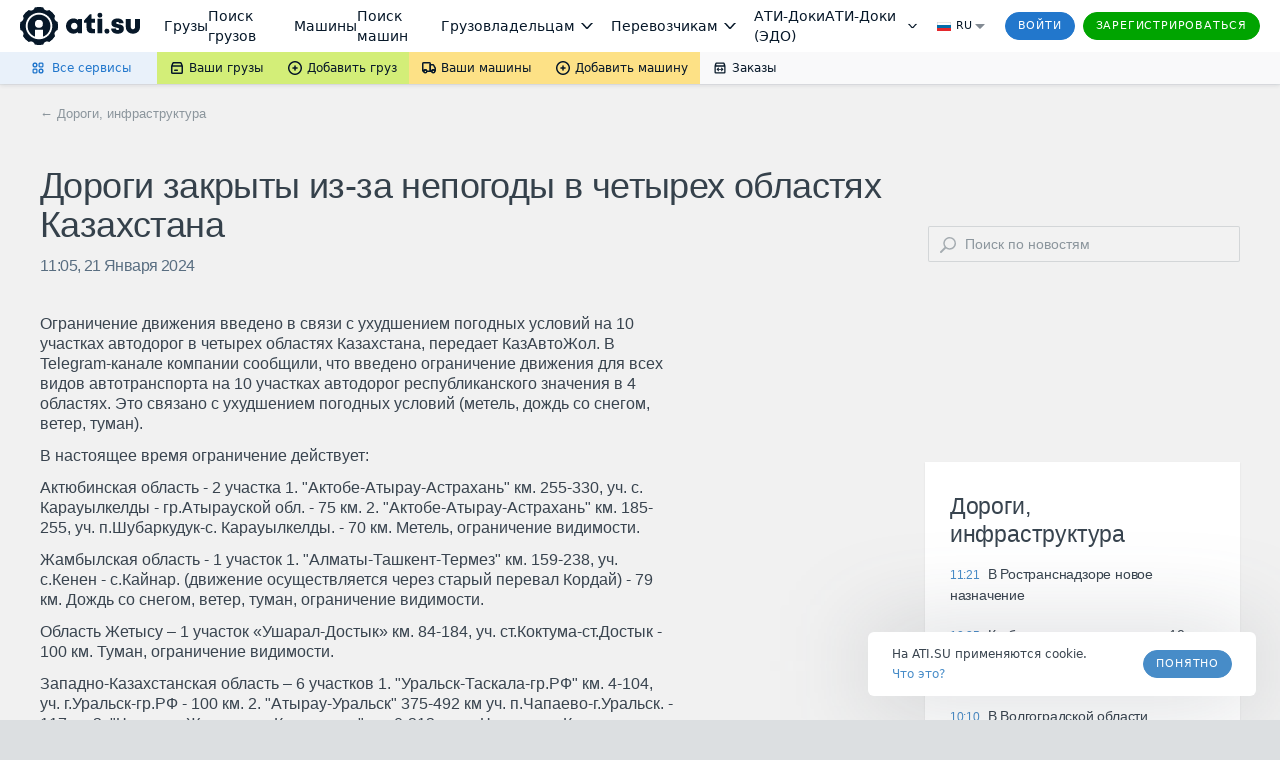

--- FILE ---
content_type: text/css
request_url: https://news.ati.su/frontend/content.css
body_size: 14528
content:
@charset "UTF-8";
/* Здесь у нас хранятся только переменные!! */
* {
  box-sizing: border-box;
}

*:before,
*:after {
  box-sizing: border-box;
}

[role=button] {
  cursor: pointer;
}

img {
  vertical-align: middle;
}

figure {
  margin: 0;
}

/*! normalize.css v3.0.3 | MIT License | github.com/necolas/normalize.css */
/**
 * 1. Set default font family to sans-serif.
 * 2. Prevent iOS and IE text size adjust after device orientation change,
 *    without disabling user zoom.
 */
html {
  font-family: sans-serif;
  /* 1 */
  -ms-text-size-adjust: 100%;
  /* 2 */
  -webkit-text-size-adjust: 100%;
  /* 2 */
}

/**
 * Remove default margin.
 */
body {
  margin: 0;
}

/* HTML5 display definitions
   ========================================================================== */
/**
 * Correct `block` display not defined for any HTML5 element in IE 8/9.
 * Correct `block` display not defined for `details` or `summary` in IE 10/11
 * and Firefox.
 * Correct `block` display not defined for `main` in IE 11.
 */
article,
aside,
details,
figcaption,
figure,
footer,
header,
hgroup,
main,
menu,
nav,
section,
summary {
  display: block;
}

/**
 * 1. Correct `inline-block` display not defined in IE 8/9.
 * 2. Normalize vertical alignment of `progress` in Chrome, Firefox, and Opera.
 */
audio,
canvas,
progress,
video {
  display: inline-block;
  /* 1 */
  vertical-align: baseline;
  /* 2 */
}

/**
 * Prevent modern browsers from displaying `audio` without controls.
 * Remove excess height in iOS 5 devices.
 */
audio:not([controls]) {
  display: none;
  height: 0;
}

/**
 * Address `[hidden]` styling not present in IE 8/9/10.
 * Hide the `template` element in IE 8/9/10/11, Safari, and Firefox < 22.
 */
[hidden],
template {
  display: none;
}

/* Links
   ========================================================================== */
/**
 * Remove the gray background color from active links in IE 10.
 */
a {
  background-color: transparent;
}

/**
 * Improve readability of focused elements when they are also in an
 * active/hover state.
 */
a:active,
a:hover {
  outline: 0;
}

/* Text-level semantics
   ========================================================================== */
/**
 * Address styling not present in IE 8/9/10/11, Safari, and Chrome.
 */
abbr[title] {
  border-bottom: 1px dotted;
}

/**
 * Address style set to `bolder` in Firefox 4+, Safari, and Chrome.
 */
b,
strong {
  font-weight: bold;
}

/**
 * Address styling not present in Safari and Chrome.
 */
dfn {
  font-style: italic;
}

/**
 * Address variable `h1` font-size and margin within `section` and `article`
 * contexts in Firefox 4+, Safari, and Chrome.
 */
h1 {
  font-size: 2em;
  margin: 0.67em 0;
}

/**
 * Address styling not present in IE 8/9.
 */
mark {
  background: #ff0;
  color: #000;
}

/**
 * Address inconsistent and variable font size in all browsers.
 */
small {
  font-size: 80%;
}

/**
 * Prevent `sub` and `sup` affecting `line-height` in all browsers.
 */
sub,
sup {
  font-size: 75%;
  line-height: 0;
  position: relative;
  vertical-align: baseline;
}

sup {
  top: -0.5em;
}

sub {
  bottom: -0.25em;
}

/* Embedded content
   ========================================================================== */
/**
 * Remove border when inside `a` element in IE 8/9/10.
 */
img {
  border: 0;
}

/**
 * Correct overflow not hidden in IE 9/10/11.
 */
svg:not(:root) {
  overflow: hidden;
}

/* Grouping content
   ========================================================================== */
/**
 * Address margin not present in IE 8/9 and Safari.
 */
figure {
  margin: 1em 40px;
}

/**
 * Address differences between Firefox and other browsers.
 */
hr {
  -webkit-box-sizing: content-box;
  -moz-box-sizing: content-box;
  box-sizing: content-box;
  height: 0;
}

/**
 * Contain overflow in all browsers.
 */
pre {
  overflow: auto;
}

/**
 * Address odd `em`-unit font size rendering in all browsers.
 */
code,
kbd,
pre,
samp {
  font-family: monospace, monospace;
  font-size: 1em;
}

/* Forms
   ========================================================================== */
/**
 * Known limitation: by default, Chrome and Safari on OS X allow very limited
 * styling of `select`, unless a `border` property is set.
 */
/**
 * 1. Correct color not being inherited.
 *    Known issue: affects color of disabled elements.
 * 2. Correct font properties not being inherited.
 * 3. Address margins set differently in Firefox 4+, Safari, and Chrome.
 */
button,
input,
optgroup,
select,
textarea {
  color: inherit;
  /* 1 */
  font: inherit;
  /* 2 */
  margin: 0;
  /* 3 */
}

/**
 * Address `overflow` set to `hidden` in IE 8/9/10/11.
 */
button {
  overflow: visible;
}

/**
 * Address inconsistent `text-transform` inheritance for `button` and `select`.
 * All other form control elements do not inherit `text-transform` values.
 * Correct `button` style inheritance in Firefox, IE 8/9/10/11, and Opera.
 * Correct `select` style inheritance in Firefox.
 */
button,
select {
  text-transform: none;
}

/**
 * 1. Avoid the WebKit bug in Android 4.0.* where (2) destroys native `audio`
 *    and `video` controls.
 * 2. Correct inability to style clickable `input` types in iOS.
 * 3. Improve usability and consistency of cursor style between image-type
 *    `input` and others.
 */
button,
html input[type=button],
input[type=reset],
input[type=submit] {
  -webkit-appearance: button;
  /* 2 */
  cursor: pointer;
  /* 3 */
}

/**
 * Re-set default cursor for disabled elements.
 */
button[disabled],
html input[disabled] {
  cursor: default;
}

/**
 * Remove inner padding and border in Firefox 4+.
 */
button::-moz-focus-inner,
input::-moz-focus-inner {
  border: 0;
  padding: 0;
}

/**
 * Address Firefox 4+ setting `line-height` on `input` using `!important` in
 * the UA stylesheet.
 */
input {
  line-height: normal;
}

/**
 * It's recommended that you don't attempt to style these elements.
 * Firefox's implementation doesn't respect box-sizing, padding, or width.
 *
 * 1. Address box sizing set to `content-box` in IE 8/9/10.
 * 2. Remove excess padding in IE 8/9/10.
 */
input[type=checkbox],
input[type=radio] {
  -webkit-box-sizing: border-box;
  -moz-box-sizing: border-box;
  box-sizing: border-box;
  /* 1 */
  padding: 0;
  /* 2 */
}

/**
 * Fix the cursor style for Chrome's increment/decrement buttons. For certain
 * `font-size` values of the `input`, it causes the cursor style of the
 * decrement button to change from `default` to `text`.
 */
input[type=number]::-webkit-inner-spin-button,
input[type=number]::-webkit-outer-spin-button {
  height: auto;
}

/**
 * 1. Address `appearance` set to `searchfield` in Safari and Chrome.
 * 2. Address `box-sizing` set to `border-box` in Safari and Chrome.
 */
input[type=search] {
  -webkit-appearance: textfield;
  /* 1 */
  -webkit-box-sizing: content-box;
  -moz-box-sizing: content-box;
  box-sizing: content-box;
  /* 2 */
}

/**
 * Remove inner padding and search cancel button in Safari and Chrome on OS X.
 * Safari (but not Chrome) clips the cancel button when the search input has
 * padding (and `textfield` appearance).
 */
input[type=search]::-webkit-search-cancel-button,
input[type=search]::-webkit-search-decoration {
  -webkit-appearance: none;
}

/**
 * Define consistent border, margin, and padding.
 */
fieldset {
  border: 1px solid #c0c0c0;
  margin: 0 2px;
  padding: 0.35em 0.625em 0.75em;
}

/**
 * 1. Correct `color` not being inherited in IE 8/9/10/11.
 * 2. Remove padding so people aren't caught out if they zero out fieldsets.
 */
legend {
  border: 0;
  /* 1 */
  padding: 0;
  /* 2 */
}

/**
 * Remove default vertical scrollbar in IE 8/9/10/11.
 */
textarea {
  overflow: auto;
}

/**
 * Don't inherit the `font-weight` (applied by a rule above).
 * NOTE: the default cannot safely be changed in Chrome and Safari on OS X.
 */
optgroup {
  font-weight: bold;
}

/* Tables
   ========================================================================== */
/**
 * Remove most spacing between table cells.
 */
/*
На данный момент времени, необходимо это выключить, так как сайт ati.su сверстан с помощью таблиц и очень много изменений необходимо внести, чтобы разрешить строчки ниже :(

table {
  border-collapse: collapse;
  border-spacing: 0;
}


td,
th {
  padding: 0;
}
*/
/*
    12 column grid from bootstrap v3.3.6 with default settings
*/
.container {
  margin-right: auto;
  margin-left: auto;
  padding-left: 15px;
  padding-right: 15px;
}

@media screen and (max-width: 800px) {
  .is-mobile-hidden {
    display: none !important;
  }
}
@media screen and (min-width: 800px) {
  .is-mobile-shown {
    display: none !important;
  }
}
@media (min-width: 768px) {
  .container {
    width: 750px;
  }
}
@media (min-width: 992px) {
  .container {
    width: 970px;
  }
}
@media (min-width: 1200px) {
  .container {
    width: 1170px;
  }
}
.container-fluid {
  margin-right: auto;
  margin-left: auto;
  padding-left: 15px;
  padding-right: 15px;
}

.row {
  margin-left: -15px;
  margin-right: -15px;
}

.col-xs-1, .col-sm-1, .col-md-1, .col-lg-1, .col-xs-2, .col-sm-2, .col-md-2, .col-lg-2, .col-xs-3, .col-sm-3, .col-md-3, .col-lg-3, .col-xs-4, .col-sm-4, .col-md-4, .col-lg-4, .col-xs-5, .col-sm-5, .col-md-5, .col-lg-5, .col-xs-6, .col-sm-6, .col-md-6, .col-lg-6, .col-xs-7, .col-sm-7, .col-md-7, .col-lg-7, .col-xs-8, .col-sm-8, .col-md-8, .col-lg-8, .col-xs-9, .col-sm-9, .col-md-9, .col-lg-9, .col-xs-10, .col-sm-10, .col-md-10, .col-lg-10, .col-xs-11, .col-sm-11, .col-md-11, .col-lg-11, .col-xs-12, .col-sm-12, .col-md-12, .col-lg-12 {
  position: relative;
  min-height: 1px;
  padding-left: 15px;
  padding-right: 15px;
}

.col-xs-1, .col-xs-2, .col-xs-3, .col-xs-4, .col-xs-5, .col-xs-6, .col-xs-7, .col-xs-8, .col-xs-9, .col-xs-10, .col-xs-11, .col-xs-12 {
  float: left;
}

.col-xs-12 {
  width: 100%;
}

.col-xs-11 {
  width: 91.66666667%;
}

.col-xs-10 {
  width: 83.33333333%;
}

.col-xs-9 {
  width: 75%;
}

.col-xs-8 {
  width: 66.66666667%;
}

.col-xs-7 {
  width: 58.33333333%;
}

.col-xs-6 {
  width: 50%;
}

.col-xs-5 {
  width: 41.66666667%;
}

.col-xs-4 {
  width: 33.33333333%;
}

.col-xs-3 {
  width: 25%;
}

.col-xs-2 {
  width: 16.66666667%;
}

.col-xs-1 {
  width: 8.33333333%;
}

.col-xs-pull-12 {
  right: 100%;
}

.col-xs-pull-11 {
  right: 91.66666667%;
}

.col-xs-pull-10 {
  right: 83.33333333%;
}

.col-xs-pull-9 {
  right: 75%;
}

.col-xs-pull-8 {
  right: 66.66666667%;
}

.col-xs-pull-7 {
  right: 58.33333333%;
}

.col-xs-pull-6 {
  right: 50%;
}

.col-xs-pull-5 {
  right: 41.66666667%;
}

.col-xs-pull-4 {
  right: 33.33333333%;
}

.col-xs-pull-3 {
  right: 25%;
}

.col-xs-pull-2 {
  right: 16.66666667%;
}

.col-xs-pull-1 {
  right: 8.33333333%;
}

.col-xs-pull-0 {
  right: auto;
}

.col-xs-push-12 {
  left: 100%;
}

.col-xs-push-11 {
  left: 91.66666667%;
}

.col-xs-push-10 {
  left: 83.33333333%;
}

.col-xs-push-9 {
  left: 75%;
}

.col-xs-push-8 {
  left: 66.66666667%;
}

.col-xs-push-7 {
  left: 58.33333333%;
}

.col-xs-push-6 {
  left: 50%;
}

.col-xs-push-5 {
  left: 41.66666667%;
}

.col-xs-push-4 {
  left: 33.33333333%;
}

.col-xs-push-3 {
  left: 25%;
}

.col-xs-push-2 {
  left: 16.66666667%;
}

.col-xs-push-1 {
  left: 8.33333333%;
}

.col-xs-push-0 {
  left: auto;
}

.col-xs-offset-12 {
  margin-left: 100%;
}

.col-xs-offset-11 {
  margin-left: 91.66666667%;
}

.col-xs-offset-10 {
  margin-left: 83.33333333%;
}

.col-xs-offset-9 {
  margin-left: 75%;
}

.col-xs-offset-8 {
  margin-left: 66.66666667%;
}

.col-xs-offset-7 {
  margin-left: 58.33333333%;
}

.col-xs-offset-6 {
  margin-left: 50%;
}

.col-xs-offset-5 {
  margin-left: 41.66666667%;
}

.col-xs-offset-4 {
  margin-left: 33.33333333%;
}

.col-xs-offset-3 {
  margin-left: 25%;
}

.col-xs-offset-2 {
  margin-left: 16.66666667%;
}

.col-xs-offset-1 {
  margin-left: 8.33333333%;
}

.col-xs-offset-0 {
  margin-left: 0%;
}

@media (min-width: 768px) {
  .col-sm-1, .col-sm-2, .col-sm-3, .col-sm-4, .col-sm-5, .col-sm-6, .col-sm-7, .col-sm-8, .col-sm-9, .col-sm-10, .col-sm-11, .col-sm-12 {
    float: left;
  }

  .col-sm-12 {
    width: 100%;
  }

  .col-sm-11 {
    width: 91.66666667%;
  }

  .col-sm-10 {
    width: 83.33333333%;
  }

  .col-sm-9 {
    width: 75%;
  }

  .col-sm-8 {
    width: 66.66666667%;
  }

  .col-sm-7 {
    width: 58.33333333%;
  }

  .col-sm-6 {
    width: 50%;
  }

  .col-sm-5 {
    width: 41.66666667%;
  }

  .col-sm-4 {
    width: 33.33333333%;
  }

  .col-sm-3 {
    width: 25%;
  }

  .col-sm-2 {
    width: 16.66666667%;
  }

  .col-sm-1 {
    width: 8.33333333%;
  }

  .col-sm-pull-12 {
    right: 100%;
  }

  .col-sm-pull-11 {
    right: 91.66666667%;
  }

  .col-sm-pull-10 {
    right: 83.33333333%;
  }

  .col-sm-pull-9 {
    right: 75%;
  }

  .col-sm-pull-8 {
    right: 66.66666667%;
  }

  .col-sm-pull-7 {
    right: 58.33333333%;
  }

  .col-sm-pull-6 {
    right: 50%;
  }

  .col-sm-pull-5 {
    right: 41.66666667%;
  }

  .col-sm-pull-4 {
    right: 33.33333333%;
  }

  .col-sm-pull-3 {
    right: 25%;
  }

  .col-sm-pull-2 {
    right: 16.66666667%;
  }

  .col-sm-pull-1 {
    right: 8.33333333%;
  }

  .col-sm-pull-0 {
    right: auto;
  }

  .col-sm-push-12 {
    left: 100%;
  }

  .col-sm-push-11 {
    left: 91.66666667%;
  }

  .col-sm-push-10 {
    left: 83.33333333%;
  }

  .col-sm-push-9 {
    left: 75%;
  }

  .col-sm-push-8 {
    left: 66.66666667%;
  }

  .col-sm-push-7 {
    left: 58.33333333%;
  }

  .col-sm-push-6 {
    left: 50%;
  }

  .col-sm-push-5 {
    left: 41.66666667%;
  }

  .col-sm-push-4 {
    left: 33.33333333%;
  }

  .col-sm-push-3 {
    left: 25%;
  }

  .col-sm-push-2 {
    left: 16.66666667%;
  }

  .col-sm-push-1 {
    left: 8.33333333%;
  }

  .col-sm-push-0 {
    left: auto;
  }

  .col-sm-offset-12 {
    margin-left: 100%;
  }

  .col-sm-offset-11 {
    margin-left: 91.66666667%;
  }

  .col-sm-offset-10 {
    margin-left: 83.33333333%;
  }

  .col-sm-offset-9 {
    margin-left: 75%;
  }

  .col-sm-offset-8 {
    margin-left: 66.66666667%;
  }

  .col-sm-offset-7 {
    margin-left: 58.33333333%;
  }

  .col-sm-offset-6 {
    margin-left: 50%;
  }

  .col-sm-offset-5 {
    margin-left: 41.66666667%;
  }

  .col-sm-offset-4 {
    margin-left: 33.33333333%;
  }

  .col-sm-offset-3 {
    margin-left: 25%;
  }

  .col-sm-offset-2 {
    margin-left: 16.66666667%;
  }

  .col-sm-offset-1 {
    margin-left: 8.33333333%;
  }

  .col-sm-offset-0 {
    margin-left: 0%;
  }
}
@media (min-width: 992px) {
  .col-md-1, .col-md-2, .col-md-3, .col-md-4, .col-md-5, .col-md-6, .col-md-7, .col-md-8, .col-md-9, .col-md-10, .col-md-11, .col-md-12 {
    float: left;
  }

  .col-md-12 {
    width: 100%;
  }

  .col-md-11 {
    width: 91.66666667%;
  }

  .col-md-10 {
    width: 83.33333333%;
  }

  .col-md-9 {
    width: 75%;
  }

  .col-md-8 {
    width: 66.66666667%;
  }

  .col-md-7 {
    width: 58.33333333%;
  }

  .col-md-6 {
    width: 50%;
  }

  .col-md-5 {
    width: 41.66666667%;
  }

  .col-md-4 {
    width: 33.33333333%;
  }

  .col-md-3 {
    width: 25%;
  }

  .col-md-2 {
    width: 16.66666667%;
  }

  .col-md-1 {
    width: 8.33333333%;
  }

  .col-md-pull-12 {
    right: 100%;
  }

  .col-md-pull-11 {
    right: 91.66666667%;
  }

  .col-md-pull-10 {
    right: 83.33333333%;
  }

  .col-md-pull-9 {
    right: 75%;
  }

  .col-md-pull-8 {
    right: 66.66666667%;
  }

  .col-md-pull-7 {
    right: 58.33333333%;
  }

  .col-md-pull-6 {
    right: 50%;
  }

  .col-md-pull-5 {
    right: 41.66666667%;
  }

  .col-md-pull-4 {
    right: 33.33333333%;
  }

  .col-md-pull-3 {
    right: 25%;
  }

  .col-md-pull-2 {
    right: 16.66666667%;
  }

  .col-md-pull-1 {
    right: 8.33333333%;
  }

  .col-md-pull-0 {
    right: auto;
  }

  .col-md-push-12 {
    left: 100%;
  }

  .col-md-push-11 {
    left: 91.66666667%;
  }

  .col-md-push-10 {
    left: 83.33333333%;
  }

  .col-md-push-9 {
    left: 75%;
  }

  .col-md-push-8 {
    left: 66.66666667%;
  }

  .col-md-push-7 {
    left: 58.33333333%;
  }

  .col-md-push-6 {
    left: 50%;
  }

  .col-md-push-5 {
    left: 41.66666667%;
  }

  .col-md-push-4 {
    left: 33.33333333%;
  }

  .col-md-push-3 {
    left: 25%;
  }

  .col-md-push-2 {
    left: 16.66666667%;
  }

  .col-md-push-1 {
    left: 8.33333333%;
  }

  .col-md-push-0 {
    left: auto;
  }

  .col-md-offset-12 {
    margin-left: 100%;
  }

  .col-md-offset-11 {
    margin-left: 91.66666667%;
  }

  .col-md-offset-10 {
    margin-left: 83.33333333%;
  }

  .col-md-offset-9 {
    margin-left: 75%;
  }

  .col-md-offset-8 {
    margin-left: 66.66666667%;
  }

  .col-md-offset-7 {
    margin-left: 58.33333333%;
  }

  .col-md-offset-6 {
    margin-left: 50%;
  }

  .col-md-offset-5 {
    margin-left: 41.66666667%;
  }

  .col-md-offset-4 {
    margin-left: 33.33333333%;
  }

  .col-md-offset-3 {
    margin-left: 25%;
  }

  .col-md-offset-2 {
    margin-left: 16.66666667%;
  }

  .col-md-offset-1 {
    margin-left: 8.33333333%;
  }

  .col-md-offset-0 {
    margin-left: 0%;
  }
}
@media (min-width: 1200px) {
  .col-lg-1, .col-lg-2, .col-lg-3, .col-lg-4, .col-lg-5, .col-lg-6, .col-lg-7, .col-lg-8, .col-lg-9, .col-lg-10, .col-lg-11, .col-lg-12 {
    float: left;
  }

  .col-lg-12 {
    width: 100%;
  }

  .col-lg-11 {
    width: 91.66666667%;
  }

  .col-lg-10 {
    width: 83.33333333%;
  }

  .col-lg-9 {
    width: 75%;
  }

  .col-lg-8 {
    width: 66.66666667%;
  }

  .col-lg-7 {
    width: 58.33333333%;
  }

  .col-lg-6 {
    width: 50%;
  }

  .col-lg-5 {
    width: 41.66666667%;
  }

  .col-lg-4 {
    width: 33.33333333%;
  }

  .col-lg-3 {
    width: 25%;
  }

  .col-lg-2 {
    width: 16.66666667%;
  }

  .col-lg-1 {
    width: 8.33333333%;
  }

  .col-lg-pull-12 {
    right: 100%;
  }

  .col-lg-pull-11 {
    right: 91.66666667%;
  }

  .col-lg-pull-10 {
    right: 83.33333333%;
  }

  .col-lg-pull-9 {
    right: 75%;
  }

  .col-lg-pull-8 {
    right: 66.66666667%;
  }

  .col-lg-pull-7 {
    right: 58.33333333%;
  }

  .col-lg-pull-6 {
    right: 50%;
  }

  .col-lg-pull-5 {
    right: 41.66666667%;
  }

  .col-lg-pull-4 {
    right: 33.33333333%;
  }

  .col-lg-pull-3 {
    right: 25%;
  }

  .col-lg-pull-2 {
    right: 16.66666667%;
  }

  .col-lg-pull-1 {
    right: 8.33333333%;
  }

  .col-lg-pull-0 {
    right: auto;
  }

  .col-lg-push-12 {
    left: 100%;
  }

  .col-lg-push-11 {
    left: 91.66666667%;
  }

  .col-lg-push-10 {
    left: 83.33333333%;
  }

  .col-lg-push-9 {
    left: 75%;
  }

  .col-lg-push-8 {
    left: 66.66666667%;
  }

  .col-lg-push-7 {
    left: 58.33333333%;
  }

  .col-lg-push-6 {
    left: 50%;
  }

  .col-lg-push-5 {
    left: 41.66666667%;
  }

  .col-lg-push-4 {
    left: 33.33333333%;
  }

  .col-lg-push-3 {
    left: 25%;
  }

  .col-lg-push-2 {
    left: 16.66666667%;
  }

  .col-lg-push-1 {
    left: 8.33333333%;
  }

  .col-lg-push-0 {
    left: auto;
  }

  .col-lg-offset-12 {
    margin-left: 100%;
  }

  .col-lg-offset-11 {
    margin-left: 91.66666667%;
  }

  .col-lg-offset-10 {
    margin-left: 83.33333333%;
  }

  .col-lg-offset-9 {
    margin-left: 75%;
  }

  .col-lg-offset-8 {
    margin-left: 66.66666667%;
  }

  .col-lg-offset-7 {
    margin-left: 58.33333333%;
  }

  .col-lg-offset-6 {
    margin-left: 50%;
  }

  .col-lg-offset-5 {
    margin-left: 41.66666667%;
  }

  .col-lg-offset-4 {
    margin-left: 33.33333333%;
  }

  .col-lg-offset-3 {
    margin-left: 25%;
  }

  .col-lg-offset-2 {
    margin-left: 16.66666667%;
  }

  .col-lg-offset-1 {
    margin-left: 8.33333333%;
  }

  .col-lg-offset-0 {
    margin-left: 0%;
  }
}
.clearfix:before,
.clearfix:after,
.container:before,
.container:after,
.container-fluid:before,
.container-fluid:after,
.row:before,
.row:after {
  content: " ";
  display: table;
}

.clearfix:after,
.container:after,
.container-fluid:after,
.row:after {
  clear: both;
}

@-ms-viewport {
  width: device-width;
}
.visible-xs,
.visible-sm,
.visible-md,
.visible-lg {
  display: none !important;
}

.visible-xs-block,
.visible-xs-inline,
.visible-xs-inline-block,
.visible-sm-block,
.visible-sm-inline,
.visible-sm-inline-block,
.visible-md-block,
.visible-md-inline,
.visible-md-inline-block,
.visible-lg-block,
.visible-lg-inline,
.visible-lg-inline-block {
  display: none !important;
}

@media (max-width: 767px) {
  .visible-xs {
    display: block !important;
  }

  table.visible-xs {
    display: table !important;
  }

  tr.visible-xs {
    display: table-row !important;
  }

  th.visible-xs,
td.visible-xs {
    display: table-cell !important;
  }
}
@media (max-width: 767px) {
  .visible-xs-block {
    display: block !important;
  }
}
@media (max-width: 767px) {
  .visible-xs-inline {
    display: inline !important;
  }
}
@media (max-width: 767px) {
  .visible-xs-inline-block {
    display: inline-block !important;
  }
}
@media (min-width: 768px) and (max-width: 991px) {
  .visible-sm {
    display: block !important;
  }

  table.visible-sm {
    display: table !important;
  }

  tr.visible-sm {
    display: table-row !important;
  }

  th.visible-sm,
td.visible-sm {
    display: table-cell !important;
  }
}
@media (min-width: 768px) and (max-width: 991px) {
  .visible-sm-block {
    display: block !important;
  }
}
@media (min-width: 768px) and (max-width: 991px) {
  .visible-sm-inline {
    display: inline !important;
  }
}
@media (min-width: 768px) and (max-width: 991px) {
  .visible-sm-inline-block {
    display: inline-block !important;
  }
}
@media (min-width: 992px) and (max-width: 1199px) {
  .visible-md {
    display: block !important;
  }

  table.visible-md {
    display: table !important;
  }

  tr.visible-md {
    display: table-row !important;
  }

  th.visible-md,
td.visible-md {
    display: table-cell !important;
  }
}
@media (min-width: 992px) and (max-width: 1199px) {
  .visible-md-block {
    display: block !important;
  }
}
@media (min-width: 992px) and (max-width: 1199px) {
  .visible-md-inline {
    display: inline !important;
  }
}
@media (min-width: 992px) and (max-width: 1199px) {
  .visible-md-inline-block {
    display: inline-block !important;
  }
}
@media (min-width: 1200px) {
  .visible-lg {
    display: block !important;
  }

  table.visible-lg {
    display: table !important;
  }

  tr.visible-lg {
    display: table-row !important;
  }

  th.visible-lg,
td.visible-lg {
    display: table-cell !important;
  }
}
@media (min-width: 1200px) {
  .visible-lg-block {
    display: block !important;
  }
}
@media (min-width: 1200px) {
  .visible-lg-inline {
    display: inline !important;
  }
}
@media (min-width: 1200px) {
  .visible-lg-inline-block {
    display: inline-block !important;
  }
}
@media (max-width: 767px) {
  .hidden-xs {
    display: none !important;
  }
}
@media (min-width: 768px) and (max-width: 991px) {
  .hidden-sm {
    display: none !important;
  }
}
@media (min-width: 992px) and (max-width: 1199px) {
  .hidden-md {
    display: none !important;
  }
}
@media (min-width: 1200px) {
  .hidden-lg {
    display: none !important;
  }
}
.visible-print {
  display: none !important;
}

@media print {
  .visible-print {
    display: block !important;
  }

  table.visible-print {
    display: table !important;
  }

  tr.visible-print {
    display: table-row !important;
  }

  th.visible-print,
td.visible-print {
    display: table-cell !important;
  }
}
.visible-print-block {
  display: none !important;
}

@media print {
  .visible-print-block {
    display: block !important;
  }
}
.visible-print-inline {
  display: none !important;
}

@media print {
  .visible-print-inline {
    display: inline !important;
  }
}
.visible-print-inline-block {
  display: none !important;
}

@media print {
  .visible-print-inline-block {
    display: inline-block !important;
  }
}
@media print {
  .hidden-print {
    display: none !important;
  }
}
/* Typography */
.ati-h1,
.ati-h2,
.ati-h3,
.ati-h4,
.ati-h5,
.ati-h6 {
  color: rgba(6, 21, 34, 0.8);
  font-family: Verdana, sans-serif;
}
.ati-h1 small,
.ati-h1 .small,
.ati-h2 small,
.ati-h2 .small,
.ati-h3 small,
.ati-h3 .small,
.ati-h4 small,
.ati-h4 .small,
.ati-h5 small,
.ati-h5 .small,
.ati-h6 small,
.ati-h6 .small {
  color: #596e81;
  font-weight: 400;
}

.ati-h2,
.ati-h3,
.ati-h4,
.ati-h5,
.ati-h6 {
  font-weight: 600;
  line-height: 42px;
}

.ati-h1 {
  font-size: 36px;
  font-weight: 500;
  letter-spacing: -0.6px;
  line-height: 39px;
}
.ati-h1 small,
.ati-h1 .small {
  font-size: 16px;
  font-weight: 400;
  line-height: 24px;
}

.ati-h2 {
  font-size: 27px;
  letter-spacing: -0.22px;
}
.ati-h2 small,
.ati-h2 .small {
  font-size: 14px;
  line-height: 22px;
}

.ati-h3 {
  font-size: 23px;
  letter-spacing: -0.18px;
}
.ati-h3 small,
.ati-h3 .small {
  font-size: 13px;
  line-height: 21px;
}

.ati-h4 {
  font-size: 19px;
  letter-spacing: -0.15px;
}
.ati-h4 small,
.ati-h4 .small {
  font-size: 12px;
  line-height: 19px;
}

.ati-h5 {
  font-size: 17px;
  letter-spacing: -0.14px;
}
.ati-h5 small,
.ati-h5 .small {
  font-size: 12px;
  line-height: 19px;
}

.ati-h6 {
  font-size: 15px;
  letter-spacing: -0.12px;
}
.ati-h6 small,
.ati-h6 .small {
  font-size: 11px;
  line-height: 16px;
}

.text-left {
  text-align: left;
}

.text-right {
  text-align: right;
}

.text-center {
  text-align: center;
}

.text-justify {
  text-align: justify;
}

.text-nowrap {
  white-space: nowrap;
}

.text-lowercase {
  text-transform: lowercase;
}

.text-uppercase {
  text-transform: uppercase;
}

.text-capitalize {
  text-transform: capitalize;
}

.text-mark {
  padding: 2px 1px;
  background: #478cc8;
  color: white;
}

a {
  text-decoration: none;
  color: #478cc8;
}
a:hover {
  text-decoration: underline;
  color: #3a7bbf;
}
a:active {
  text-decoration: underline;
  color: #3167b5;
}
a.ati-external::after {
  content: "";
  margin-left: 5px;
  width: 9px;
  height: 9px;
  display: inline-block;
  vertical-align: 0;
  background: url("/assets/img/external-link.png") no-repeat left -9px;
  opacity: 0.8;
}
a.ati-external:hover::after {
  opacity: 1;
}
a.ati-external:active::after {
  opacity: 1;
  background-position: left -18px;
}

.ati-core-link-gray {
  text-decoration: underline;
  color: #8c969d;
}
.ati-core-link-gray.ati-external::after {
  background-position: left top;
  opacity: 1;
}
.ati-core-link-gray.ati-external:hover::after {
  background-position: left -9px;
}
.ati-core-link-gray.ati-external:active::after {
  background-position: left -18px;
}

.ati-core-link-underlined {
  text-decoration: underline;
}

.ati-core-link-pseudo {
  border-bottom: 1px dashed #478cc8;
}
.ati-core-link-pseudo:hover {
  text-decoration: none;
  border-bottom-style: solid;
  border-color: #3a7bbf;
}
.ati-core-link-pseudo:active {
  text-decoration: none;
  border-bottom-style: solid;
  border-color: #3167b5;
}

.ati-core-link-hint {
  border-bottom: 1px dotted #478cc8;
}
.ati-core-link-hint:hover {
  text-decoration: none;
  border-bottom-style: solid;
  border-color: #3a7bbf;
}
.ati-core-link-hint:active {
  text-decoration: none;
  border-bottom-style: solid;
  border-color: #3167b5;
}

.ati-core-link-preattention:hover,
.ati-core-link-preattention:active {
  color: #d0021b;
}

.ati-core-link-attention,
.ati-core-link-attention:hover,
.ati-core-link-attention:active {
  color: #d0021b;
  text-decoration: underline;
}

ul.ati-list {
  list-style: none;
  padding: 0;
  margin: 0;
}
ul.ati-list ul {
  list-style: none;
  padding: 0;
  margin: 0;
}
ul.ati-list li {
  padding-left: 1em;
  text-indent: -0.7em;
}
ul.ati-list li li {
  padding-left: 1.5em;
  text-indent: -0.7em;
}
ul.ati-list li li:before {
  content: "◦ ";
  color: #8c969d;
}
ul.ati-list li:before {
  content: "• ";
  color: #478cc8;
}

.ati-core-button {
  display: inline-block;
  vertical-align: middle;
  border-radius: 42px;
  border: 1px solid #478cc8;
  background-color: transparent;
  padding: 13px 28px;
  color: #478cc8;
  text-align: center;
  white-space: nowrap;
  font-family: Verdana, sans-serif;
  font-size: 12px;
  font-weight: 500;
  line-height: 12px;
  height: 42px;
  letter-spacing: 0.86px;
  text-transform: uppercase;
  text-decoration: none;
  /* Alternative sizes */
  /* Colors */
  /* Disabled */
  /* Link like */
  /* Split with a selector */
}
.ati-core-button.ati-primary, .ati-core-button:hover, .ati-core-button:active, .ati-core-button[disabled] {
  color: white;
  text-decoration: none;
}
.ati-core-button.ati-primary {
  background-color: #478cc8;
  color: white;
}
.ati-core-button:hover {
  background-color: #3a7bbf;
  border-color: #3a7bbf;
}
.ati-core-button:active {
  background-color: #3167b5;
  border-color: #3167b5;
}
.ati-core-button:focus {
  outline: none;
}
.ati-core-button.ati-small {
  height: 26px;
  line-height: 11px;
  padding: 7px 18px 8px 18px;
  font-size: 11px;
  letter-spacing: 0.5px;
}
.ati-core-button.ati-big {
  border-width: 2px;
  height: 48px;
  line-height: 19px;
  padding: 14px 48px 12px 48px;
  font-size: 19px;
  letter-spacing: 1.14px;
}
.ati-core-button.ati-green {
  color: #64b82a;
  border-color: #64b82a;
}
.ati-core-button.ati-green.ati-primary {
  background-color: #64b82a;
  color: white;
}
.ati-core-button.ati-green:hover {
  background-color: #55a120;
  border-color: #55a120;
  color: white;
}
.ati-core-button.ati-green:active {
  background-color: #3d7915;
  border-color: #3d7915;
  color: white;
}
.ati-core-button.ati-orange {
  color: #e6ba4d;
  border-color: #e6ba4d;
}
.ati-core-button.ati-orange.ati-primary {
  background-color: #e6ba4d;
  color: white;
}
.ati-core-button.ati-orange:hover {
  background-color: #dba92e;
  border-color: #dba92e;
  color: white;
}
.ati-core-button.ati-orange:active {
  background-color: #d09f23;
  border-color: #d09f23;
  color: white;
}
.ati-core-button[disabled], .ati-core-button[disabled]:hover, .ati-core-button[disabled]:active {
  background-color: #ccc;
  border-color: #ccc;
  color: #f1f1f1;
  cursor: not-allowed;
}
.ati-core-button.ati-link-like {
  text-transform: none;
  font-size: 13px;
  font-weight: 400;
  line-height: 13px;
  letter-spacing: 0;
}
.ati-core-button.ati-link-like:not(:hover):not(:active) {
  color: #478cc8;
  background: transparent;
  border-color: transparent;
}
.ati-core-button.ati-link-like:not(:hover):not(:active) > span {
  border-bottom: 1px dashed #478cc8;
}
.ati-core-button.ati-with-selector {
  border-radius: 40px 0 0 40px;
  margin-right: 1px;
  padding-right: 18px;
}
.ati-core-button.ati-selector {
  border-radius: 0 40px 40px 0;
  padding-left: 14px;
  padding-right: 20px;
  font-size: 20px;
}
.ati-core-button .ati-core-button-arrow-down {
  display: inline-block;
  vertical-align: middle;
  width: 0;
  height: 0;
  border-left: 7px solid transparent;
  border-right: 7px solid transparent;
  border-top: 7px solid white;
}

.ati-core-input {
  background-color: white;
  border: 1px solid #cfcece;
  border-radius: 2px;
  font-family: Verdana, sans-serif;
  font-size: 13px;
  line-height: 17px;
  font-weight: 400;
  padding: 8px 10px 5px 10px;
  height: 32px;
  color: rgba(6, 21, 34, 0.8);
}
.ati-core-input::placeholder, .ati-core-input-placeholder {
  color: #b8b8b8;
}
.ati-core-input:hover {
  border: 1px solid #8c969d;
}
.ati-core-input:focus {
  border: 1px solid #8c969d;
  box-shadow: 0 1px 2px rgba(0, 0, 0, 0.21);
  outline: none;
}
.ati-core-input[disabled] {
  background-color: #f1f1f1;
  border: 1px solid #ccc;
  color: #ccc;
  cursor: not-allowed;
}
.ati-core-input.is-error {
  background-color: #fff0f2;
  border: 1px solid #d0021b;
}

.ati-core-input-error {
  color: #d0021b;
  font-size: 12px;
}

.ati-core-select-wrapper {
  position: relative;
}
.ati-core-select-wrapper > select {
  padding-right: 25px;
  width: 100%;
  /* hacks to remove the arrow button */
  appearance: none;
  /* needs autoprefixer */
}
.ati-core-select-wrapper > select::-ms-expand {
  display: none;
}
.ati-core-select-wrapper::after {
  content: "";
  pointer-events: none;
  position: absolute;
  width: 0;
  height: 0;
  border-left: 5px solid transparent;
  border-right: 5px solid transparent;
  border-top: 5px solid #b8b8b8;
  right: 10px;
  top: 14px;
}
.ati-core-select-wrapper:hover::after {
  border-top-color: #8c969d;
}

.ati-core-checkbox input {
  display: none;
}
.ati-core-checkbox input + span {
  position: relative;
  vertical-align: top;
  font-family: Verdana, sans-serif;
  font-size: 13px;
  font-weight: 400;
  padding-left: 25px;
  color: rgba(6, 21, 34, 0.8);
}
.ati-core-checkbox input + span::before {
  /* checkbox */
  content: "";
  position: absolute;
  left: 0;
  top: -4px;
  width: 18px;
  height: 18px;
  display: inline-block;
  background-color: white;
  border: 1px solid #cfcece;
  border-radius: 2px;
  color: white;
}
.ati-core-checkbox input:checked + span::after {
  /* checkmark */
  content: "";
  position: absolute;
  width: 10px;
  height: 7px;
  top: 0px;
  left: 4px;
  border: 2px solid #fff;
  border-top: none;
  border-right: none;
  transform: rotate(-45deg);
  /* needs autoprefixer */
}
.ati-core-checkbox input + span:hover::before {
  background-color: #e7f0f8;
  border: 1px solid #cfcece;
}
.ati-core-checkbox input:checked + span::before {
  background: #478cc8;
  border: none;
}
.ati-core-checkbox input[disabled] + span::before {
  background-color: #f1f1f1;
  border: 1px solid #ccc;
}
.ati-core-checkbox input[disabled] + span {
  color: #b8b8b8;
  cursor: not-allowed;
}
.ati-core-checkbox input[disabled]:checked + span::before {
  background: #478cc8;
  border: none;
  opacity: 0.8;
}
.ati-core-checkbox.ati-small input + span {
  padding-left: 18px;
}
.ati-core-checkbox.ati-small input + span::before {
  width: 12px;
  height: 12px;
  top: -1px;
}
.ati-core-checkbox.ati-small input:checked + span::after {
  width: 6px;
  height: 4px;
  top: 2px;
  left: 3px;
  border-width: 1px;
}

.ati-core-radio input {
  display: none;
}
.ati-core-radio input + span {
  position: relative;
  vertical-align: top;
  font-family: Verdana, sans-serif;
  font-size: 13px;
  font-weight: 400;
  padding-left: 25px;
  color: rgba(6, 21, 34, 0.8);
}
.ati-core-radio input + span::before {
  /* checkbox */
  content: "";
  position: absolute;
  left: 0;
  top: -5px;
  width: 20px;
  height: 20px;
  display: inline-block;
  background-color: white;
  border: 1px solid #cfcece;
  border-radius: 10px;
  color: white;
}
.ati-core-radio input + span:hover::before {
  background-color: #e7f0f8;
  border: 1px solid #cfcece;
}
.ati-core-radio input:checked + span::before,
.ati-core-radio input[disabled]:checked + span::before {
  background: white;
  border: 6px solid #478cc8;
}
.ati-core-radio input[disabled] + span::before {
  background-color: #f1f1f1;
  border: 1px solid #ccc;
}
.ati-core-radio input[disabled] + span {
  color: #b8b8b8;
  cursor: not-allowed;
}
.ati-core-radio input[disabled]:checked + span::before {
  opacity: 0.8;
}
.ati-core-radio.ati-small input + span {
  padding-left: 18px;
}
.ati-core-radio.ati-small input + span::before {
  width: 12px;
  height: 12px;
  top: -1px;
  border-radius: 6px;
}
.ati-core-radio.ati-small input:checked + span::before,
.ati-core-radio.ati-small input[disabled]:checked + span::before {
  border-width: 3px;
}

.ati-core-more-button {
  display: block;
  width: 100%;
  padding: 13px;
  background: #f1f1f1;
  font-size: 13px;
  line-height: 13px;
  font-family: Verdana, sans-serif;
  font-weight: 400;
  color: #8c969d;
  text-decoration: none;
  text-align: center;
}
.ati-core-more-button:hover {
  background: #b8b8b8;
  color: #596e81;
  text-decoration: none;
}

.ati-core-add-button {
  display: block;
  width: 100%;
  font-family: Verdana, sans-serif;
  font-size: 12px;
  font-weight: 400;
  letter-spacing: 1px;
  color: #8c969d;
  border: 2px dashed #b8b8b8;
  border-radius: 2px;
  text-decoration: none;
  text-align: center;
  text-transform: uppercase;
  line-height: 44px;
}
.ati-core-add-button:hover {
  background: #478cc8;
  border-style: solid;
  border-color: #478cc8;
  text-decoration: none;
  color: white;
}

.ati-core-close-button {
  display: inline-block;
  position: relative;
  vertical-align: middle;
  width: 28px;
  height: 28px;
  border: none;
  background: none;
  color: transparent;
  outline: none;
}
.ati-core-close-button::after {
  content: "";
  position: absolute;
  border-top: 4px solid #949a9f;
  width: 36px;
  left: -4px;
  top: 12px;
  transform: rotate(45deg);
}
.ati-core-close-button::before {
  content: "";
  position: absolute;
  border-top: 4px solid #949a9f;
  width: 36px;
  left: -4px;
  top: 12px;
  transform: rotate(-45deg);
}
.ati-core-close-button:hover {
  color: transparent;
}
.ati-core-close-button:hover::before {
  border-color: rgba(6, 21, 34, 0.8);
}
.ati-core-close-button:hover::after {
  border-color: rgba(6, 21, 34, 0.8);
}

.ati-core-previous-button {
  display: inline-block;
  position: relative;
  vertical-align: middle;
  height: 25px;
  width: 15px;
  border: none;
  background: none;
  color: transparent;
  outline: none;
}
.ati-core-previous-button::after {
  content: "";
  border-left: 4px solid #949a9f;
  border-top: 4px solid #949a9f;
  width: 18px;
  height: 18px;
  position: absolute;
  left: 3px;
  top: 3px;
  transform: rotate(-45deg);
}
.ati-core-previous-button:hover {
  color: transparent;
}
.ati-core-previous-button:hover::after {
  border-color: rgba(6, 21, 34, 0.8);
}

.ati-core-next-button {
  display: inline-block;
  position: relative;
  vertical-align: middle;
  height: 25px;
  width: 15px;
  border: none;
  background: none;
  color: transparent;
  outline: none;
}
.ati-core-next-button::after {
  content: "";
  border-right: 4px solid #949a9f;
  border-top: 4px solid #949a9f;
  width: 18px;
  height: 18px;
  position: absolute;
  right: 3px;
  top: 3px;
  transform: rotate(45deg);
}
.ati-core-next-button:hover {
  color: transparent;
}
.ati-core-next-button:hover::after {
  border-color: rgba(6, 21, 34, 0.8);
}

.ati-core-tooltip {
  display: block;
  background-color: rgba(29, 47, 62, 0.8);
  color: white;
  font-family: Lato;
  font-size: 11px;
  font-weight: 400;
  line-height: 13px;
  padding: 10px;
  position: relative;
  border-radius: 2px;
  text-align: center;
  max-width: 300px;
}
.ati-core-tooltip a,
.ati-core-tooltip a:hover a:active {
  color: white;
  text-decoration: underline;
}
.ati-core-tooltip::after {
  content: "";
  width: 0;
  height: 0;
  position: absolute;
}
.ati-core-tooltip.ati-down::after {
  top: 100%;
  left: 50%;
  margin-left: -2px;
  border-left: 4px solid transparent;
  border-right: 4px solid transparent;
  border-top: 4px solid rgba(29, 47, 62, 0.8);
}
.ati-core-tooltip.ati-up::after {
  bottom: 100%;
  left: 50%;
  margin-left: -2px;
  border-left: 4px solid transparent;
  border-right: 4px solid transparent;
  border-bottom: 4px solid rgba(29, 47, 62, 0.8);
}
.ati-core-tooltip.ati-left::after {
  top: 50%;
  right: 100%;
  margin-top: -2px;
  border-top: 4px solid transparent;
  border-bottom: 4px solid transparent;
  border-right: 4px solid rgba(29, 47, 62, 0.8);
}
.ati-core-tooltip.ati-right::after {
  top: 50%;
  left: 100%;
  margin-top: -2px;
  border-top: 4px solid transparent;
  border-bottom: 4px solid transparent;
  border-left: 4px solid rgba(29, 47, 62, 0.8);
}

.ati-core-backdrop {
  background: rgba(6, 21, 34, 0.8);
  position: fixed;
  left: 0;
  top: 0;
  right: 0;
  bottom: 0;
}

.ati-core-popup {
  border-radius: 6px;
  box-shadow: 0 2px 10px rgba(0, 0, 0, 0.85);
  overflow: hidden;
  position: relative;
}
.ati-core-popup > .ati-core-close-button {
  position: absolute;
  right: 30px;
  top: 30px;
  z-index: 1;
}

.ati-core-popup-header {
  color: rgba(6, 21, 34, 0.8);
  font-family: Verdana, sans-serif;
  font-size: 25px;
  font-weight: 600;
  letter-spacing: -0.24px;
  line-height: 42px;
  margin-top: 0;
  margin-bottom: 20px;
}

.ati-core-popup-content {
  background: white;
  padding: 30px;
}

.ati-core-popup-actions {
  background-color: #f1f1f1;
  padding: 30px;
}
.ati-core-popup-actions .ati-core-button:not(:last-child) {
  margin-right: 10px;
}

.ati-core-page-message {
  width: 100%;
  font-size: 17px;
  line-height: 20px;
  color: white;
  padding: 32px 32px 30px 32px;
  text-align: center;
}
.ati-core-page-message.ati-success {
  background: #64b82a;
}
.ati-core-page-message.ati-info {
  background: #478cc8;
}
.ati-core-page-message.ati-alert {
  background: #e6ba4d;
}

.ati-core-tabs {
  margin: 0;
  padding: 0;
  border-bottom: 2px solid #ccc;
  font-size: 16px;
}
.ati-core-tabs > li {
  display: inline-block;
  margin-right: 10px;
}
.ati-core-tabs > li.is-active .ati-core-tab-counter {
  font-weight: normal;
}
.ati-core-tabs > li.is-active .ati-core-tab-link {
  font-weight: bolder;
  border-bottom: 5px solid #478cc8;
  color: rgba(6, 21, 34, 0.8);
}
.ati-core-tabs > li.is-active .ati-core-tab-link:hover .ati-core-tab-counter {
  color: #8c969d;
}

.ati-core-tab-link {
  color: #596e81;
  padding: 20px;
  text-decoration: none;
  display: block;
}
.ati-core-tab-link:hover {
  color: #3a7bbf;
  text-decoration: none;
}
.ati-core-tab-link:hover .ati-core-tab-counter {
  color: #3a7bbf;
}
.ati-core-tab-link:hover .ati-core-tab-counter.ati-unseen {
  color: white;
}

.ati-core-tab-counter {
  display: inline-block;
  margin-left: 2px;
  color: #8c969d;
}
.ati-core-tab-counter.ati-unseen {
  background: #d0021b;
  color: white;
  border-radius: 11px;
  padding: 3px 10px 2px 10px;
  font-size: 13px;
  line-height: 13px;
  font-weight: bolder;
}

.ati-core-pagination {
  font-size: 15px;
}
.ati-core-pagination > *:not(:last-child) {
  margin-right: 10px;
}
.ati-core-pagination a {
  text-decoration: underline;
}
.ati-core-pagination small {
  font-size: 12px;
  color: #b8b8b8;
}
.ati-core-pagination input {
  width: 3.5em;
  padding-left: 0;
  padding-right: 0;
  text-align: center;
  font-size: 15px;
}

.ati-core-breadcrumbs {
  list-style: none;
  margin: 0;
  padding: 0;
  color: #b8b8b8;
  font-size: 13px;
  line-height: 17px;
}
.ati-core-breadcrumbs > li {
  display: inline;
}
.ati-core-breadcrumbs > li:not(:last-child)::after {
  content: " → ";
}
.ati-core-breadcrumbs a {
  color: #b8b8b8;
  text-decoration: none;
}
.ati-core-breadcrumbs a:hover {
  color: #3a7bbf;
  text-decoration: underline;
}

@font-face {
  font-family: "uikit-icons";
  src: url("/assets/fonts/uikit-icons.eot");
  src: url("/assets/fonts/uikit-icons.eot?#iefix") format("eot"), url("/assets/fonts/uikit-icons.woff2") format("woff2"), url("/assets/fonts/uikit-icons.woff") format("woff"), url("/assets/fonts/uikit-icons.ttf") format("truetype"), url("/assets/fonts/uikit-icons.svg#uikit-icons") format("svg");
  font-weight: normal;
  font-style: normal;
}
.uikit-icon:before {
  display: inline-block;
  font-family: "uikit-icons";
  font-style: normal;
  font-weight: normal;
  line-height: 1;
  -webkit-font-smoothing: antialiased;
  -moz-osx-font-smoothing: grayscale;
}

.uikit-icon-lg {
  font-size: 1.3333333333em;
  line-height: 0.75em;
  vertical-align: -15%;
}

.uikit-icon-2x {
  font-size: 2em;
}

.uikit-icon-3x {
  font-size: 3em;
}

.uikit-icon-4x {
  font-size: 4em;
}

.uikit-icon-5x {
  font-size: 5em;
}

.uikit-icon-fw {
  width: 1.2857142857em;
  text-align: center;
}

.uikit-icon-alert:before {
  content: "\ea01";
}

.uikit-icon-arrow-left-bold:before {
  content: "\ea02";
}

.uikit-icon-arrow-right-bold:before {
  content: "\ea03";
}

.uikit-icon-attachment:before {
  content: "\ea04";
}

.uikit-icon-block:before {
  content: "\ea05";
}

.uikit-icon-bold:before {
  content: "\ea06";
}

.uikit-icon-cargo:before {
  content: "\ea07";
}

.uikit-icon-cash:before {
  content: "\ea08";
}

.uikit-icon-charts:before {
  content: "\ea09";
}

.uikit-icon-check-all:before {
  content: "\ea0a";
}

.uikit-icon-check-bold:before {
  content: "\ea0b";
}

.uikit-icon-check-thin:before {
  content: "\ea0c";
}

.uikit-icon-close:before {
  content: "\ea0d";
}

.uikit-icon-cog:before {
  content: "\ea0e";
}

.uikit-icon-comment:before {
  content: "\ea0f";
}

.uikit-icon-copy:before {
  content: "\ea10";
}

.uikit-icon-doc:before {
  content: "\ea11";
}

.uikit-icon-download-bold:before {
  content: "\ea12";
}

.uikit-icon-download-thin:before {
  content: "\ea13";
}

.uikit-icon-edit-box:before {
  content: "\ea14";
}

.uikit-icon-edit:before {
  content: "\ea15";
}

.uikit-icon-human:before {
  content: "\ea16";
}

.uikit-icon-humans:before {
  content: "\ea17";
}

.uikit-icon-italic:before {
  content: "\ea18";
}

.uikit-icon-list:before {
  content: "\ea19";
}

.uikit-icon-lock:before {
  content: "\ea1a";
}

.uikit-icon-logo-big:before {
  content: "\ea1b";
}

.uikit-icon-logo-medium:before {
  content: "\ea1c";
}

.uikit-icon-logo-small:before {
  content: "\ea1d";
}

.uikit-icon-mail:before {
  content: "\ea1e";
}

.uikit-icon-map-pin:before {
  content: "\ea1f";
}

.uikit-icon-new:before {
  content: "\ea20";
}

.uikit-icon-none:before {
  content: "\ea21";
}

.uikit-icon-plus-solid:before {
  content: "\ea22";
}

.uikit-icon-preloader:before {
  content: "\ea23";
}

.uikit-icon-print:before {
  content: "\ea24";
}

.uikit-icon-protect:before {
  content: "\ea25";
}

.uikit-icon-question-out:before {
  content: "\ea26";
}

.uikit-icon-question-solid:before {
  content: "\ea27";
}

.uikit-icon-refresh:before {
  content: "\ea28";
}

.uikit-icon-requisites:before {
  content: "\ea29";
}

.uikit-icon-smile:before {
  content: "\ea2a";
}

.uikit-icon-star:before {
  content: "\ea2b";
}

.uikit-icon-timer-out:before {
  content: "\ea2c";
}

.uikit-icon-timer-solid:before {
  content: "\ea2d";
}

.uikit-icon-trailer:before {
  content: "\ea2e";
}

.uikit-icon-trash:before {
  content: "\ea2f";
}

.uikit-icon-truck:before {
  content: "\ea30";
}

.uikit-icon-underline:before {
  content: "\ea31";
}

.uikit-icon-upload-bold:before {
  content: "\ea32";
}

.uikit-icon-upload-thin:before {
  content: "\ea33";
}

.uikit-icon-van:before {
  content: "\ea34";
}

.uikit-icon-wagon:before {
  content: "\ea35";
}

.ati-core-header {
  background-color: white;
  height: 54px;
  line-height: 52px;
  border-bottom: 2px solid #d9dde0;
  box-shadow: 0 2px 14px rgba(0, 0, 0, 0.08);
}
.ati-core-header .ati-core-brand {
  display: inline-block;
  position: inherit;
  margin-left: 20px;
  margin-right: 30px;
}
.ati-core-header .ati-core-global-nav {
  display: inline-block;
  font-size: 12px;
  font-weight: 400;
  margin-left: 250px;
}
.ati-core-header .ati-core-global-nav ul {
  margin: 0;
  padding: 0;
}
.ati-core-header .ati-core-global-nav li {
  display: inline-block;
  list-style: none;
  text-transform: uppercase;
  color: #344b5d;
  letter-spacing: 0.5px;
  opacity: 0.5;
}
.ati-core-header .ati-core-global-nav li:hover {
  opacity: 1;
}
.ati-core-header .ati-core-global-nav a {
  color: #344b5d;
  display: block;
  text-decoration: none;
  padding: 0 12px;
}
@media screen and (max-width: 800px) {
  .ati-core-header .ati-core-global-nav {
    width: 100%;
    margin-left: 0px;
  }
  .ati-core-header .ati-core-global-nav label {
    position: fixed;
    right: 26px;
    top: 0px;
  }
  .ati-core-header .ati-core-global-nav ul {
    position: static;
    display: none;
    text-align: center;
  }
  .ati-core-header .ati-core-global-nav li {
    margin-bottom: -1px;
    border: 1px solid #d9dde0;
  }
  .ati-core-header .ati-core-global-nav li:hover {
    background-color: #d9dde0;
  }
  .ati-core-header .ati-core-global-nav ul li, .ati-core-header .ati-core-global-nav li a {
    width: 100%;
  }
  .ati-core-header .ati-core-global-nav input[type=checkbox] ~ label {
    height: 54px;
    width: 54px;
    background-image: url("/assets/img/ovals-light.svg");
    background-repeat: no-repeat;
    background-position: center;
  }
  .ati-core-header .ati-core-global-nav input[type=checkbox]:checked ~ label {
    height: 54px;
    width: 54px;
    background-color: #d9dde0;
    background-image: url("/assets/img/ovals-bright.svg");
    background-repeat: no-repeat;
    background-position: center;
  }
  .ati-core-header .ati-core-global-nav input[type=checkbox]:checked ~ #ati-main-header-menu {
    top: 54px;
    width: 100%;
    display: block;
    position: fixed;
    background-color: white;
  }
}
.ati-core-header .ati-core-global-nav input[type=checkbox] {
  display: none;
}

.ati-core-footer {
  background-color: #b9bfc3;
  color: #d9dde1;
  padding: 29px 20px;
  box-sizing: border-box;
  font-size: 12px;
  overflow: auto;
}
.ati-core-footer .language-switcher {
  height: 16px;
  padding-bottom: 15px;
  padding-top: 26px;
}
.ati-core-footer .language-switcher .language-switcher-holder a {
  width: 23px;
  height: 16px;
  color: #eaedf0;
  font-family: Verdana;
  font-size: 12px;
  font-weight: 400;
  line-height: 16px;
}
.ati-core-footer .language-switcher .language-switcher-holder a.ru {
  background: url(http://aii.su/images/Footer/RUS.svg) no-repeat;
  padding: 1px 19px 1px 26px;
  background-size: 20px 13px;
}
.ati-core-footer .language-switcher .language-switcher-holder a.en {
  background: url(http://aii.su/images/Footer/ENG.svg) no-repeat;
  padding: 1px 0 3px 26px;
  background-size: 20px 13px;
}
.ati-core-footer nav {
  float: left;
  line-height: 15px;
  padding: 0;
}
@media (min-width: 1100px) {
  .ati-core-footer nav {
    width: 20%;
  }
  .ati-core-footer nav.ati-legal {
    height: 151px;
  }
}
@media (max-width: 1100px) {
  .ati-core-footer nav {
    margin-bottom: 20px;
  }
  .ati-core-footer nav.ati-legal {
    height: 315px;
  }
}
@media (max-width: 768px) {
  .ati-core-footer nav.ati-legal {
    height: 100px;
  }
}
.ati-core-footer nav h3 {
  color: #596e81;
  font-size: 12px;
  font-weight: 500;
  letter-spacing: 0.5px;
  line-height: 16px;
  text-transform: uppercase;
  margin-bottom: 15px;
  margin-top: 5px;
}
.ati-core-footer nav li {
  margin-top: 10px;
}
.ati-core-footer nav a {
  padding-top: 2px;
  padding-bottom: 2px;
  color: #eaedf0;
  line-height: 15px;
}
.ati-core-footer nav a:hover {
  text-decoration: underline;
  color: white;
}
.ati-core-footer ul {
  list-style: none;
  padding: 0;
  margin: 0;
}
.ati-core-footer .ati-legal {
  position: relative;
}
.ati-core-footer .ati-legal .ati-legal-text {
  position: absolute;
  bottom: 0;
  font-size: 11px;
}
.ati-core-footer .ati-legal .ati-legal-text a {
  color: #d9dde1;
}
.ati-core-footer .ati-legal .ati-legal-text span {
  display: block;
}
.ati-core-footer .ati-core-footer-dates {
  position: absolute;
  font-size: 11px;
  font-weight: 700;
  bottom: 0;
}
.ati-core-footer .ati-core-footer-copyright {
  margin-top: 8px;
  color: #d9dde1;
  font-size: 11px;
  font-weight: 400;
}
.ati-core-footer .ati-core-footer-faq {
  display: block;
  margin-top: 12px;
}
.ati-core-footer .ati-core-footer-ask-question {
  text-align: center;
  display: block;
  width: 185px;
  padding: 10px 0;
  border-radius: 40px;
  margin: 13px 0 15px 0;
  background-color: transparent;
  color: inherit;
  border: 1px solid #d9dde1;
  font-size: 13px;
}
.ati-core-footer .ati-core-footer-ask-question:hover {
  text-decoration: none;
  color: #8c969d;
  background-color: #ffffff;
  border-color: #ffffff;
}
.ati-core-footer .ati-link-distancer {
  background: url("/assets/img/footer/distancer.svg") left center no-repeat;
  padding-left: 17px;
}
.ati-core-footer .ati-link-boards {
  background: url("/assets/img/footer/boards.svg") left center no-repeat;
  padding-left: 17px;
}
.ati-core-footer .ati-link-api {
  background: url("/assets/img/footer/api.svg") left center no-repeat;
  padding-left: 17px;
}
.ati-core-footer .ati-link-contragents {
  background: url("/assets/img/footer/check-contragent.svg") left center no-repeat;
  padding-left: 17px;
}
.ati-core-footer .ati-link-trafficlight {
  background: url("/assets/img/footer/trafficlight.svg") left center no-repeat;
  padding-left: 17px;
}
.ati-core-footer .ati-link-insurance {
  background: url("/assets/img/footer/insurance.svg") left center no-repeat;
  padding-left: 17px;
}

#ati-core-kit-footer-legal-notices.ati-core-popup-holder {
  display: none;
  position: fixed;
  top: 0;
  right: 0;
  bottom: 0;
  left: 0;
  z-index: 100000;
}
#ati-core-kit-footer-legal-notices.ati-core-popup-holder .ati-core-backdrop {
  display: block;
  background: rgba(6, 21, 34, 0.8);
}
#ati-core-kit-footer-legal-notices.ati-core-popup-holder .ati-core-popup {
  height: 640px;
  width: 640px;
  top: 0;
  left: 0;
  right: 0;
  bottom: 0;
  margin: auto;
  position: absolute;
  padding: 0;
  padding-top: 195px;
  background-image: url("/assets/img/footer/legal_background.png");
  background-position: 0 0;
  background-repeat: no-repeat;
  border-radius: 6px;
  box-shadow: 0 2px 10px rgba(0, 0, 0, 0.85);
  overflow-y: hidden;
}
#ati-core-kit-footer-legal-notices.ati-core-popup-holder .ati-core-popup .ati-core-close-button {
  display: block;
}
#ati-core-kit-footer-legal-notices.ati-core-popup-holder .ati-core-popup-header {
  line-height: 34px;
  color: rgba(6, 21, 34, 0.8);
  font-size: 25px;
  font-weight: 500;
  margin-bottom: 20px;
  letter-spacing: -0.24px;
}
#ati-core-kit-footer-legal-notices.ati-core-popup-holder .ati-core-popup-header span {
  display: inline-block;
}
#ati-core-kit-footer-legal-notices.ati-core-popup-holder .ati-core-popup-content {
  padding: 30px 30px 45px;
  background: white;
}
#ati-core-kit-footer-legal-notices.ati-core-popup-holder .ati-core-popup-content p {
  color: rgba(6, 21, 35, 0.8);
  line-height: 27px;
  margin-bottom: 26px;
  font-size: 16px;
  font-weight: 400;
}

.nomargin {
  margin: 0px;
}

.pl0 {
  padding-left: 0px;
}

.underlined {
  border-bottom: 1px solid #b8b8b8;
  padding-bottom: 15px;
  margin-bottom: 15px;
}

.image-block {
  width: 100%;
  padding-bottom: 40px;
}
.image-block span {
  font-size: 12px;
  font-weight: 400;
  line-height: 23px;
}
.image-block .image-title {
  color: #39444f;
}
.image-block .image-subtitle {
  color: #b8b8b8;
}

.ati-core-footer {
  position: relative;
}

.ati-core-header {
  position: fixed;
  left: 0;
  top: 0;
  right: 0;
  min-width: 800px;
  z-index: 5000;
  background-color: #ffffff;
  border-bottom: 2px solid #d9dde0;
  box-shadow: 0 2px 14px rgba(0, 0, 0, 0.08);
  box-sizing: initial;
}
@media screen and (max-width: 800px) {
  .ati-core-header input[type=checkbox]:checked + label {
    height: 54px;
    width: 54px;
    background-color: #d9dde0;
    background-image: url("/assets/img/ovals-bright.svg");
    background-repeat: no-repeat;
    background-position: center;
  }
}
.ati-core-header #ati-main-header-menu.displaying {
  top: 54px;
  width: 100%;
  display: block;
  position: fixed;
  background-color: white;
}

.news-head-under-banner {
  height: 250px;
  overflow-x: hidden;
}
.news-head-under-banner img {
  height: 100%;
}

header.ati-core-header.ati-core-header-under-banner {
  position: absolute;
}

.ati-content-section {
  min-height: 100vh;
  background-color: #f1f1f1;
}

.ati-content {
  padding-top: 30px;
  color: #39444f;
}
.ati-content img {
  width: 100%;
}
.ati-content div[class^=rvps] img {
  width: auto;
  max-width: 100%;
  height: auto;
  max-height: 80vh;
  margin: 10px 10px 10px 0 !important;
  float: unset !important;
}
.ati-content .content-header {
  display: flex;
  flex-direction: row;
  justify-content: space-between;
}
.ati-content .content-header small {
  color: #b8b8b8;
  font-size: 15px;
  font-weight: 400;
  line-height: 23px;
}
.ati-content .content-header .printable {
  margin-left: 10px;
  text-decoration: none;
}
.ati-content .content-header .printable i {
  margin-right: 5px;
}
.ati-content p.ati-content-tldr {
  font-size: 22px;
  font-weight: 400;
  line-height: 32px;
}
.ati-content p {
  font-size: 16px;
  font-weight: 400;
  line-height: 23px;
}
.ati-content .content-footer {
  flex-direction: column;
  margin-top: 40px;
}
.ati-content .content-footer .tags {
  color: #b8b8b8;
}
.ati-content .content-footer .tags .tag {
  font-size: 12px;
  font-weight: 400;
  line-height: 17px;
}
.ati-content .content-footer .views {
  text-align: right;
  padding-top: 3px;
  color: #8c969d;
  font-size: 12px;
  font-weight: 400;
  line-height: 17px;
}
.ati-content .forum .uikit-icon {
  font-size: 13px;
  margin-right: 2px;
  margin-left: 8px;
  vertical-align: sub;
}
.ati-content .social-buttons .social-network {
  float: right;
  width: 32px;
  margin-left: 5px;
  margin-right: 5px;
}
.ati-content .social-buttons .social-network .social-interactions-number {
  width: 100%;
  text-align: center;
  color: #9b9b9b;
  min-height: 15px;
  font-size: 13px;
  font-weight: 400;
  line-height: 15px;
}
.ati-content .content-ug-top,
.ati-content .content-ug-bottom {
  width: inherit;
  margin-top: 40px;
  margin-bottom: 40px;
}
.ati-content .content-ug-bottom {
  margin-top: 0;
}
.ati-content .content-bottom .ati-h2 {
  line-height: normal;
}
.ati-content .content-bottom .icon {
  height: 26px;
  margin-top: -2px;
  width: 26px;
  vertical-align: top;
}
.ati-content .content-bottom .news-bottom-theme {
  color: #8c969d;
  font-size: 15px;
  font-weight: 400;
  line-height: 25px;
}
.ati-content .content-bottom .news-header {
  color: #39444f;
  font-size: 20px;
  font-weight: 700;
  line-height: 26px;
}
.ati-content .content-bottom .news-with-time {
  margin-bottom: 10px;
}
.ati-content .content-bottom .news-with-time .news-time {
  color: #478cc8;
  font-size: 13px;
  margin-right: 5px;
}
.ati-content .content-bottom .speech-bubble {
  background-color: white;
  border-radius: 8px 8px 8px 0px;
  border-color: #e0e7ed;
  padding: 20px 25px;
  margin-bottom: 45px;
  height: 90px;
  overflow: hidden;
  word-wrap: break-word;
}
.ati-content .content-bottom .speech-bubble .news-text {
  color: #39444f;
  font-size: 15px;
  font-weight: 400;
  line-height: 22px;
  height: 45px;
  display: inline-block;
  overflow: hidden;
}
.ati-content .content-bottom .speech-bubble:before {
  content: "";
  position: absolute;
  bottom: 45px;
  left: 15px;
  border-width: 0px 0px 20px 20px;
  border-style: solid;
  border-color: transparent white;
}
.ati-content .content-bottom .speech-bubble-comment {
  color: #b8b8b8;
  font-size: 12px;
  font-weight: 400;
}
.ati-content .content-bottom .speech-bubble-comment .how-long-ago {
  margin-right: 5px;
}
.ati-content .content-bottom .speech-bubble-comment .uikit-icon {
  margin-left: 2px;
  font-size: 9px;
}
.ati-content blockquote, .ati-content div.rvps7 {
  margin-left: 0;
  padding-left: 17px;
  border-left: 3px solid #478cc8;
  font-style: italic;
  font-size: 22px;
  line-height: 26px;
}
.ati-content blockquote p {
  font-size: 22px;
  margin: 0 !important;
}

.hidden {
  display: none !important;
}

.message-space {
  display: none;
}

.medium-insert-embeds .medium-insert-embed > div, .mediumInsert-embeds .medium-insert-embed > div {
  max-width: 100% !important;
}

.publication-page .content-body table {
  width: 100%;
  border-collapse: collapse;
}
.publication-page .content-body table td {
  border: 1px solid #39444f;
  padding: 5px;
}
.publication-page .content-body .table-wrapper {
  max-width: 100%;
  overflow-x: scroll;
  position: relative;
  width: 40vw;
}
.publication-page .content-body .table-wrapper.table-overflow::-webkit-scrollbar {
  background-color: rgba(0, 0, 0, 0);
  border: 1px solid gray;
  border-top: 0px;
}
.publication-page .content-body .table-wrapper.table-overflow::-webkit-scrollbar-thumb {
  background-color: gray;
}
.publication-page .content-body .table-wrapper.table-overflow:not(.scrolled)::after {
  display: block;
  content: "";
  background: linear-gradient(90deg, rgba(255, 255, 255, 0) 0%, rgba(0, 0, 0, 0.2) 100%);
  position: absolute;
  right: 0;
  top: 0;
  width: 30%;
  height: 100%;
  pointer-events: none;
}
.publication-page .content-body .table-wrapper.table-overflow:not(.scrolled)::after:hover {
  display: none;
}
.publication-page .content-body img {
  width: auto;
}
.publication-page .content-body figure {
  width: auto;
  margin: 0;
}
.publication-page .content-body figure figcaption {
  font-size: 12px;
  color: #808080;
  /* text-align: center; */
}

@media (max-width: 1100px) {
  .publication-page .content-body .table-wrapper {
    width: inherit;
  }
}
.yandex-direct {
  padding-top: 30px;
  margin-bottom: 40px;
}
.yandex-direct .yandex-name {
  position: absolute;
  margin-left: 40px;
  padding-left: 20px;
  padding-right: 20px;
  margin-top: -27px;
  background-color: #f1f1f1;
  color: #b8b8b8;
  font-size: 14px;
  font-weight: 400;
  line-height: 23px;
}
.yandex-direct .absolute-close {
  position: absolute;
  top: 0px;
  right: 5px;
  font-size: 8px;
}
.yandex-direct .yandex-direct-header {
  color: #478cc8;
  font-size: 16px;
  font-weight: 800;
  line-height: 23px;
}
.yandex-direct .yandex-direct-body {
  color: #39444f;
  font-size: 14px;
  font-weight: 400;
  line-height: 20px;
}
.yandex-direct .yandex-direct-links {
  color: #478cc8;
  font-size: 13px;
  font-weight: 400;
  line-height: 20px;
}

.medium-insert-images, .mediumInsert.small, .mediumInsert {
  text-align: center;
}
.medium-insert-images figure, .mediumInsert.small figure, .mediumInsert figure {
  margin: 0;
  display: block;
}
.medium-insert-images figure img, .mediumInsert.small figure img, .mediumInsert figure img {
  max-width: 100%;
  margin-top: 1em;
  vertical-align: top;
}
.medium-insert-images figure:first-child img, .mediumInsert figure:first-child img {
  margin-top: 0;
}
.medium-insert-images.medium-insert-images-left, .medium-insert-images-left.mediumInsert, .mediumInsert.small {
  max-width: 33.33%;
  float: left;
  margin: 0 30px 20px 0;
}
.medium-insert-images.medium-insert-images-right, .medium-insert-images-right.mediumInsert {
  max-width: 33.33%;
  float: right;
  margin: 0 0 20px 30px;
}
.medium-insert-images.medium-insert-images-grid, .medium-insert-images-grid.mediumInsert {
  display: flex;
  flex-wrap: wrap;
  align-items: flex-start;
  justify-content: center;
  margin: 0.5em -0.5em;
}
.medium-insert-images.medium-insert-images-grid figure, .medium-insert-images-grid.mediumInsert figure {
  width: 33.33%;
  display: inline-block;
}
.medium-insert-images.medium-insert-images-grid figure img, .medium-insert-images-grid.mediumInsert figure img {
  max-width: calc(100% - 1em);
  margin: 0.5em;
}

.medium-insert-embeds, .mediumInsert-embeds {
  text-align: center;
  margin: 1em 0;
  position: relative;
}
.medium-insert-embeds iframe, .mediumInsert-embeds iframe {
  margin: 0 auto !important;
}
.medium-insert-embeds div, .mediumInsert-embeds div {
  margin: 0 auto !important;
}
.medium-insert-embeds.medium-insert-embeds-left, .medium-insert-embeds-left.mediumInsert-embeds {
  width: 33.33%;
  float: left;
  margin: 0 30px 20px 0;
}
.medium-insert-embeds.medium-insert-embeds-right, .medium-insert-embeds-right.mediumInsert-embeds {
  width: 33.33%;
  float: right;
  margin: 0 0 20px 30px;
}

.medium-insert-images figure, .mediumInsert.small figure, .mediumInsert figure, .medium-insert-embeds figure, .mediumInsert-embeds figure {
  position: relative;
}
.medium-insert-images figure figcaption, .mediumInsert.small figure figcaption, .mediumInsert figure figcaption, .medium-insert-embeds figure figcaption, .mediumInsert-embeds figure figcaption {
  position: relative;
  z-index: 1;
  display: block;
  text-align: center;
  margin: 10px 0;
  color: #8c969d;
  font-size: 0.8em;
  font-style: italic;
  outline: 0 solid transparent;
}
.medium-insert-images figure figcaption:focus, .mediumInsert figure figcaption:focus, .medium-insert-embeds figure figcaption:focus, .mediumInsert-embeds figure figcaption:focus {
  outline: 0 solid transparent;
}

html, body, h1.ati-h1, h2.ati-h2, h3.ati-h3, h4.ati-h4, h5.ati-h5, h6.ati-h6 {
  font-family: Verdana, -apple-system, BlinkMacSystemFont, "Segoe UI", Roboto, Oxygen-Sans, Ubuntu, Cantarell, "Helvetica Neue", sans-serif;
}

.rvps0 {
  font-size: 16px;
  font-weight: 400;
  line-height: 20px;
  margin: 12px 0;
}

.rvps13 {
  display: block;
  font-size: 1.17em;
  -webkit-margin-before: 1em;
  -webkit-margin-after: 1em;
  -webkit-margin-start: 0px;
  -webkit-margin-end: 0px;
  font-weight: bold;
}

.rvps7 {
  display: block;
  -webkit-margin-before: 1em;
  -webkit-margin-after: 1em;
  -webkit-margin-start: 40px;
  -webkit-margin-end: 40px;
}

.ati-breadcrumbs {
  display: inline-block;
  padding: 20px 40px;
  color: #8c969d;
  font-size: 13px;
  font-weight: 400;
  line-height: 17px;
}
.ati-breadcrumbs:hover {
  color: #3a7bbf;
  text-decoration: none;
}

.wrapper-rubric-tags {
  position: sticky;
  top: 52px;
  display: flex;
  flex-direction: column;
  height: calc(100vh - 116px);
}

#left-sidebar {
  width: 300px;
}

.left-sidebar {
  height: 100%;
  padding: 20px 20px 0 20px;
  position: relative;
}
.left-sidebar .sidebar-tag-list {
  padding-bottom: 15px;
}

#sidebar-tag-list {
  margin-top: auto;
}

.rubric-list {
  list-style: none;
  padding: 0;
  margin: 0;
}
.rubric-list li {
  display: flex;
  align-items: baseline;
  gap: 4px;
}
.rubric-list .glz-badge {
  user-select: none;
}
.rubric-list .rubric-list__link {
  display: block;
  padding: 10px 0;
  color: #39444f;
  font-size: 14px;
  font-weight: 400;
  line-height: 18px;
  letter-spacing: -0.5px;
}
.rubric-list .rubric-list__link:hover {
  color: #3a7bbf;
  text-decoration: none;
}
.rubric-list .rubric-list__link.rubric-list__link--active {
  font-weight: 600;
}

.sidebar-tag-list .sidebar-tag-list__header {
  color: #8c969d;
  font-weight: 200;
  font-size: 13px;
  line-height: 18px;
  text-transform: uppercase;
  letter-spacing: 1.2px;
  margin-bottom: 5px;
}
.sidebar-tag-list .sidebar-tag-list__header .icon {
  height: 14px;
  width: 14px;
  margin-top: -4px;
  margin-right: 5px;
}
.sidebar-tag-list .sidebar-tag-list__tag {
  display: inline-block;
  color: #596e81;
  font-size: 13px;
  font-weight: 200;
  line-height: 24px;
  text-decoration: underline;
  padding-right: 10px;
}
.sidebar-tag-list .sidebar-tag-list__tag:hover {
  color: #3a7bbf;
}

.right-sidebar {
  padding: 0 90px 30px 16px;
}

.media-searchbar {
  padding: 0px;
  margin-bottom: 25px;
}
.media-searchbar .media-searchbar__input {
  position: relative;
  padding: 8px 6px 8px 34px;
  background-color: #f2f2f2;
  border: 1px solid rgba(140, 150, 157, 0.3);
  border-radius: 2px;
  width: 100%;
  font-size: 14px;
  font-weight: 200;
  line-height: 18px;
}
.media-searchbar .media-searchbar__input img {
  height: 16px;
  width: 16px;
  position: absolute;
  top: 10px;
  left: 11px;
}
.media-searchbar .media-searchbar__input *:focus {
  outline: none;
  border: 0px;
}
.media-searchbar .media-searchbar__input input {
  border: 0px;
  width: 80%;
  background-color: #f2f2f2;
}
.media-searchbar .media-searchbar__input input::placeholder {
  color: #8c969d;
  font-weight: 200;
}

.ati-media-news-block {
  background-color: #fff;
  box-shadow: 0 1px 2px 0 rgba(0, 0, 0, 0.1);
  padding: 20px 35px 35px 25px;
  margin-bottom: 40px;
  border-radius: 0 0 4px 4px;
}
.ati-media-news-block .news-block__header {
  padding-top: 10px;
  padding-bottom: 16px;
  color: rgba(6, 21, 35, 0.8);
  font-size: 23px;
  line-height: 1.23;
  letter-spacing: -0.2px;
  font-weight: 400;
}
.ati-media-news-block .news-block__icon {
  vertical-align: top;
}
.ati-media-news-block .news-block__container {
  font-size: 14px;
}
.ati-media-news-block .news-block__container .news-block__link-wrapper {
  color: #39444f;
  text-decoration: none;
}
.ati-media-news-block .news-block__container .news-block__link-wrapper:hover {
  color: #3a7bbf;
}
.ati-media-news-block .news-block__container .news-block__node {
  margin-bottom: 20px;
  line-height: 20px;
  letter-spacing: -0.2px;
}
.ati-media-news-block .news-block__container .news-block__news-time {
  color: #478cc8;
  margin-right: 5px;
  font-size: 12px;
}
.ati-media-news-block .news-block__container .news-block__news-time--pinned {
  color: #d0021b;
  font-weight: 700;
}
.ati-media-news-block .news-block__all-news {
  font-weight: 300;
  line-height: 23px;
  color: #478cc8;
  font-size: 14px;
  letter-spacing: -0.1px;
}
.ati-media-news-block .news-block__all-news ::hover {
  color: #3a7bbf;
}
.ati-media-news-block--regional {
  border-top: 4px solid #64b829;
}
.ati-media-news-block--regional .news-block__icon {
  height: 24px;
  width: 24px;
  margin-right: 6px;
  margin-left: -3px;
  margin-top: 2px;
}
.ati-media-news-block--hot {
  border-top: 4px solid #d0021b;
}
.ati-media-news-block--hot .news-block__icon {
  height: 24px;
  width: 22px;
  margin-right: 5px;
}
.ati-media-news-block--mini-res {
  width: 250px;
  border-top: 4px solid #d0021b;
  border-radius: 0 0 0px 4px;
}
.ati-media-news-block--mini-res .news-block__icon {
  display: none;
}

.subscribe-block-place {
  text-align: center;
}

.ati-media-subscribe {
  background-color: #fff;
  border-top: solid 4px #478cc8;
  padding: 30px 28px 30px 28px;
  transition: all 1.2s;
  box-shadow: 0 1px 2px 0 rgba(0, 0, 0, 0.1);
  border-radius: 0 0 4px 4px;
  margin-bottom: 40px;
  text-align: center;
}
.ati-media-subscribe .subscribe__header {
  padding-bottom: 22px;
  color: #39444f;
  font-size: 15px;
  font-weight: 400;
  line-height: 23px;
}
.ati-media-subscribe .subscribe__error {
  font-size: 12px;
  color: #d0021b;
  padding-bottom: 10px;
}
.ati-media-subscribe .subscribe__email-input {
  width: 100%;
  height: 32px;
  margin-bottom: 25px;
}
.ati-media-subscribe .subscribe__header-complete {
  display: none;
  color: #fff;
  font-size: 18px;
  font-weight: 200;
  padding: 0;
  width: calc(100% - 70px);
  vertical-align: middle;
}
.ati-media-subscribe .subscribe__icon {
  display: none;
  background: url(/assets/img/white_check.png);
  width: 46px;
  height: 35px;
  vertical-align: middle;
  margin-right: 18px;
}
.ati-media-subscribe.subscribe-disabled {
  border-color: #cfcece;
}
.ati-media-subscribe.subscribe-complete {
  border: none;
  border-radius: 0;
  background-color: #64b829;
  padding: 25px 30px;
  line-height: 19px;
}
.ati-media-subscribe.subscribe-complete .subscribe__header,
.ati-media-subscribe.subscribe-complete .subscribe__form {
  display: none;
}
.ati-media-subscribe.subscribe-complete .subscribe__icon,
.ati-media-subscribe.subscribe-complete .subscribe__header.subscribe__header-complete {
  display: inline-block;
}
.ati-media-subscribe.subscribe-error .subscribe__header {
  padding-bottom: 10px;
}
.ati-media-subscribe.subscribe-error .subscribe__email-input {
  background-color: #fff0f2;
  border: 1px solid #d0021b;
}
.ati-media-subscribe.subscribe-error .subscribe__error {
  display: inline-block;
  visibility: visible;
}

.recommendations {
  margin-bottom: 40px;
}
.recommendations .recommendations__header {
  color: rgba(6, 21, 35, 0.8);
  font-size: 26px;
  font-weight: 400;
  line-height: 32px;
  letter-spacing: -0.4px;
  margin: 45px 0 25px;
}
.recommendations .recommendations__header img.icon {
  height: 24px;
  width: 24px;
  vertical-align: baseline;
  margin-right: 10px;
}

.horizontal-articles-block {
  display: flex;
  justify-content: space-between;
}
.horizontal-articles-block .horizontal-articles-block__entity {
  width: calc(33.33% - 20px);
}
.horizontal-articles-block .horizontal-articles-block__entity img {
  width: 100%;
}
.horizontal-articles-block .horizontal-articles-block__entity .horizontal-articles-block__post-link {
  display: block;
}
.horizontal-articles-block .horizontal-articles-block__entity .horizontal-articles-block__post-link:hover {
  text-decoration: none;
}
.horizontal-articles-block .horizontal-articles-block__entity .horizontal-articles-block__post-link:hover .horizontal-articles-block__entity-header {
  color: #3a7bbf;
}
.horizontal-articles-block .horizontal-articles-block__entity-header {
  margin: 14px 0;
  color: #39444f;
  font-size: 22px;
  font-weight: normal;
  letter-spacing: -0.2px;
  line-height: 28px;
}
.horizontal-articles-block .horizontal-articles-block__rubric {
  color: #8c969d;
  font-size: 15px;
  font-weight: 200;
  line-height: 25px;
  letter-spacing: -0.1px;
}
.horizontal-articles-block .horizontal-articles-block__rubric:hover {
  color: #3a7bbf;
  text-decoration: underline;
}

.horizontal-cross-links {
  display: flex;
  justify-content: space-between;
  height: 52px;
  border-top: 1px solid rgba(140, 150, 157, 0.3);
  margin: 0 90px 0 100px;
  font-size: 13px;
  font-weight: 400;
  line-height: 50px;
}
.horizontal-cross-links .horizontal-cross-links__placeholder {
  color: #b8b8b8;
  margin-right: 20px;
}
.horizontal-cross-links .horizontal-cross-links__links {
  display: flex;
  justify-content: flex-start;
  width: 100%;
  flex-wrap: wrap;
  overflow: hidden;
}
.horizontal-cross-links .horizontal-cross-links__entity {
  margin: 0 15px;
  color: #8c969d;
}
.horizontal-cross-links .horizontal-cross-links__entity:hover {
  color: #3a7bbf;
  text-decoration: none;
}
.horizontal-cross-links .horizontal-cross-links__dropdown {
  position: relative;
}
.horizontal-cross-links .horizontal-cross-links__dropdown .horizontal-cross-links__dropdown-data {
  display: none;
  position: absolute;
  top: 50px;
  right: 0;
  background-color: #fff;
  border: 1px solid #b8b8b8;
  border-radius: 2px;
  box-shadow: 0 1px 2px rgba(0, 0, 0, 0.21);
  padding: 0;
  z-index: 1000;
  color: rgba(6, 21, 35, 0.8);
  font-size: 13px;
  line-height: 16px;
  min-width: 245px;
}
.horizontal-cross-links .horizontal-cross-links__dropdown label {
  display: block;
  height: 100%;
  width: 100%;
  color: #8c969d;
  width: 70px;
  text-align: center;
}
.horizontal-cross-links .horizontal-cross-links__dropdown label::after {
  content: " ";
  position: absolute;
  right: 0;
  top: 23px;
  height: 6px;
  width: 8px;
  background-repeat: no-repeat;
  background-size: 8px 6px;
  background-image: url("/assets/img/ic-down-gray.png");
}
.horizontal-cross-links .horizontal-cross-links__dropdown input {
  display: none;
}
.horizontal-cross-links .horizontal-cross-links__dropdown input:checked + .horizontal-cross-links__dropdown-data {
  display: block;
}
.horizontal-cross-links .horizontal-cross-links__dropdown .horizontal-cross-links__dropdown-link {
  display: block;
  color: #8c969d;
  padding: 10px;
}
.horizontal-cross-links .horizontal-cross-links__dropdown .horizontal-cross-links__dropdown-link:hover {
  text-decoration: none;
  background: #f2f2f2;
}

div.horizontal-cross-links--rubric .horizontal-cross-links .horizontal-cross-links__placeholder {
  color: #8c969d;
  font-weight: 600;
}
div.horizontal-cross-links--rubric .horizontal-cross-links .horizontal-cross-links__entity {
  margin: 0 10px;
  max-width: 120px;
  line-height: 18px;
  height: 50px;
  display: flex;
  justify-content: center;
  align-items: center;
}

.region-selector__dropdown {
  display: inline-block;
  margin-right: 60px;
  min-height: 30px;
}
.region-selector__dropdown .region-selector__dropdown-data {
  display: none;
  position: absolute;
  top: 37px;
  background-color: #fff;
  border: 1px solid #b8b8b8;
  border-radius: 2px;
  box-shadow: 0 1px 2px rgba(0, 0, 0, 0.21);
  padding: 0;
  z-index: 1000;
  color: rgba(6, 21, 35, 0.8);
  font-size: 13px;
  line-height: 16px;
  width: 150px;
  left: 23px;
}
.region-selector__dropdown label {
  content: " ";
  border-radius: 3px;
  width: 28px;
  height: 28px;
  background-repeat: no-repeat;
  background-size: 8px 6px;
  background-image: url("/assets/img/ic-down-gray.png");
  background-position: center;
  font-size: 15px;
  display: block;
  color: #8c969d;
  cursor: pointer;
  margin-top: 7px;
  margin-bottom: -10px;
}
.region-selector__dropdown:hover label {
  background-color: #ddd;
}
.region-selector__dropdown .region-selector__moar__text {
  display: none;
}
.region-selector__dropdown input:checked ~ label {
  background-color: #ddd;
}
.region-selector__dropdown label.rubric_page {
  left: 400px;
}
.region-selector__dropdown input {
  float: left;
  opacity: 0;
}
.region-selector__dropdown input:checked ~ .region-selector__dropdown-data {
  display: block;
}
.region-selector__dropdown .region-selector__dropdown-link {
  display: block;
  color: #8c969d;
  padding: 10px;
}
.region-selector__dropdown .region-selector__dropdown-link:hover {
  text-decoration: none;
  background: #f2f2f2;
}

.video-preview {
  height: 100%;
  position: relative;
}
.video-preview::before {
  content: " ";
  position: absolute;
  background-image: url(/assets/img/video_play_icon.svg);
  height: 100%;
  width: 100%;
  background-size: 70px;
  background-repeat: no-repeat;
  background-position: center;
  top: 0;
  left: 0;
  z-index: 100;
  opacity: 0.6;
}
.video-preview:hover::before {
  opacity: 0.8;
}
.video-preview::after {
  content: "Видео";
  position: absolute;
  bottom: 8px;
  left: 8px;
  color: #fff;
  background: #64b829;
  border-radius: 4px;
  font-size: 14px;
  font-weight: normal;
  letter-spacing: -0.1px;
  padding: 3px 10px;
}

.ya-share2 .ya-share2__container .ya-share2__item {
  margin: 0;
  margin-left: 15px;
}
.ya-share2 .ya-share2__container .ya-share2__badge {
  overflow: hidden;
  border-radius: 50%;
}
.ya-share2 .ya-share2__container .ya-share2__icon {
  height: 42px;
  width: 42px;
  background-size: 100% 100%;
}

.social_container {
  display: flex;
  justify-content: left;
  margin-bottom: 30px;
  align-items: center;
}
.social_container #sharing {
  margin-left: auto;
}
.social_container #forum_button {
  margin-right: 10px;
}

.forum_tooltip {
  position: relative;
}

@media (max-width: 1450px) {
  .forum_tooltip {
    left: 127px;
  }
  .forum_tooltip .closed_popover {
    position: relative;
    left: -127px;
  }
}
@media (max-width: 650px) {
  .social_container {
    align-items: center;
    flex-direction: column;
    margin: 20px;
  }
  .social_container #sharing {
    margin-left: 0;
  }
  .social_container #forum_button {
    margin-bottom: 20px;
    margin-right: 0;
  }

  .ya-share2 .ya-share2__container .ya-share2__list {
    margin-top: 20px;
  }
  .ya-share2 .ya-share2__container .ya-share2__list .ya-share2__item {
    margin: 5px;
  }
  .ya-share2 .ya-share2__container .ya-share2__list .ya-share2__icon {
    height: 35px;
    width: 35px;
    background-size: 100% 100%;
  }

  .forum_tooltip {
    left: 0px;
  }
  .forum_tooltip .forum_popover {
    max-width: 95vw;
  }
  .forum_tooltip .closed_popover {
    position: relative;
    left: 0px;
  }
}
.truckmarket-widget {
  box-shadow: 0 1px 2px 0 rgba(0, 0, 0, 0.05);
}

.truckmarket-widget_right-sidebar {
  margin-bottom: 40px;
}

.ati-pane-wrapper {
  display: flex;
}
.ati-pane-wrapper .ati-content {
  width: 100%;
}
.ati-pane-wrapper .ati-breadcrumbs,
.ati-pane-wrapper .horizontal-cross-links {
  display: none;
}
.ati-pane-wrapper .ati-content-section {
  width: 100%;
}
.ati-pane-wrapper .ati-content-section .ati-content {
  padding: 0 20px 0 100px;
}
.ati-pane-wrapper .ati-content-section .right-panel {
  min-width: 28.65%;
  width: 28.65%;
}
.ati-pane-wrapper .content-header-section {
  display: flex;
  justify-content: space-between;
}
.ati-pane-wrapper .content-header-section .content-header-text {
  padding: 50px 0 0 100px;
}
.ati-pane-wrapper .content-header-section .content-header-search {
  min-width: 28.65%;
  width: 28.65%;
  padding: 80px 90px 0 15px;
}
.ati-pane-wrapper .ati-content-wrap {
  display: flex;
  justify-content: space-between;
}
.ati-pane-wrapper .content-readable .news-link-wrapper::hover {
  color: #3a7bbf;
}
.ati-pane-wrapper .content-readable .news-with-image .news-header {
  font-weight: normal;
  letter-spacing: -0.2px;
  margin: 20px 0px 12px;
}
.ati-pane-wrapper .content-readable .news-with-image .tile-summary {
  font-size: 14px;
  line-height: 20px;
  letter-spacing: -0.1px;
}

.tablet-only-news-subscribe,
.tablet-only-content {
  display: none;
}

.mobile-only {
  display: none;
}

.publication-page .ati-pane-wrapper .ati-content {
  width: 71%;
}
.publication-page .ati-pane-wrapper .left-panel {
  width: 17%;
}
.publication-page .ati-pane-wrapper .ati-content-section .right-panel {
  min-width: 29%;
  width: 29%;
}
.publication-page .rubric-header-erid-label {
  padding-left: 100px;
}

@media (max-width: 1450px) {
  .ati-pane-wrapper .left-panel {
    display: none;
  }

  .ati-pane-wrapper .content-header-section .content-header-text {
    padding-top: 0px;
  }

  .ati-pane-wrapper .content-header-section .content-header-search {
    padding-top: 30px;
  }

  .ati-pane-wrapper .ati-breadcrumbs {
    display: inline-block;
  }

  div.index-page-header .index-page-header__left-part,
div.ati-pane-wrapper section.ati-content-section .ati-content,
div.ati-pane-wrapper .ati-content-section .ati-content {
    padding-left: 40px;
  }

  div.index-page-header .index-page-header__search,
div.ati-pane-wrapper section.ati-content-section .index-right-part,
div.ati-pane-wrapper .right-sidebar {
    padding-right: 40px;
  }

  .ati-pane-wrapper .content-header-section .content-header-text {
    padding-left: 40px;
  }

  .ati-pane-wrapper .content-header-section .content-header-search {
    padding-right: 40px;
  }

  .ati-pane-wrapper .horizontal-cross-links {
    display: flex;
    margin: 0 40px;
  }

  .publication-page div.ati-pane-wrapper section.ati-content-section {
    width: 100%;
  }
  .publication-page .rubric-header-erid-label {
    padding-left: 40px;
  }
}
@media (max-width: 1100px) {
  .tablet-hidden {
    display: none;
  }

  .ati-pane-wrapper .ati-content-section .index-left-part .ati-content {
    padding-right: 20px;
  }

  .ati-pane-wrapper .content-header-section .content-header-text {
    font-size: 32px;
  }

  .ati-pane-wrapper .content-header-section .content-header-search {
    min-width: calc(33% + 10px);
  }

  .ati-pane-wrapper .ati-content-section .right-panel,
.ati-pane-wrapper .ati-content-section .index-right-part {
    display: none;
  }

  .tablet-only-content {
    display: flex;
    justify-content: space-between;
  }

  .tablet-only-news-subscribe__left,
.tablet-left-articles {
    width: calc(66.6% - 10px);
  }

  .tablet-column {
    width: calc(33.33% - 20px);
    justify-content: center;
  }
  .tablet-column:last-child {
    min-width: 240px;
  }
  .tablet-column .ati-media-news-block--regional a.news-block__link-wrapper {
    display: none;
  }
  .tablet-column .ati-media-news-block--regional a.news-block__link-wrapper:nth-child(-n+5) {
    display: block;
  }

  .tablet-only-news-subscribe__right,
.tablet-right-articles {
    width: 33.33%;
  }
  .tablet-only-news-subscribe__right .news-with-image,
.tablet-right-articles .news-with-image {
    margin-bottom: 40px;
  }

  .tablet-article-grid {
    display: flex;
    justify-content: space-between;
    flex-wrap: wrap;
  }

  .tablet-article-grid__entity {
    width: calc(50% - 15px);
    margin-bottom: 30px;
  }

  .tablet-only-news-subscribe {
    display: flex;
    justify-content: space-between;
  }
  .tablet-only-news-subscribe .ati-media-subscribe {
    padding: 25px;
  }

  .tablet-column .ati-media-news-block .news-block__container .news-block__link-wrapper {
    width: 100%;
  }

  .ati-media-news-block .news-block__container {
    display: flex;
    justify-content: space-between;
    flex-wrap: wrap;
  }

  .ati-media-news-block .news-block__container .news-block__link-wrapper {
    display: block;
    width: calc(50% - 15px);
  }

  div.index-page-header .index-page-header__left-part,
div.ati-pane-wrapper section.ati-content-section .ati-content,
div.ati-pane-wrapper .ati-content-section .ati-content {
    padding-left: 20px;
  }

  div.index-page-header .index-page-header__search,
div.ati-pane-wrapper section.ati-content-section .index-right-part,
div.ati-pane-wrapper .right-sidebar {
    padding-right: 20px;
  }

  .ati-pane-wrapper .content-header-section .content-header-text {
    padding-left: 20px;
  }

  .ati-pane-wrapper .content-header-section .content-header-search {
    padding-right: 20px;
  }

  .ati-pane-wrapper .horizontal-cross-links {
    margin: 0 20px;
  }

  .ati-pane-wrapper .ati-breadcrumbs {
    padding: 20px;
  }

  .ati-pane-wrapper .index-page-header {
    padding-top: 20px;
  }

  div.ati-pane-wrapper .tablet-only-news-subscribe .right-sidebar {
    padding: 0;
    display: flex;
    justify-content: space-between;
  }
  div.ati-pane-wrapper .tablet-only-news-subscribe .right-sidebar .ati-media-news-block {
    width: calc(66.6% - 10px);
  }
  div.ati-pane-wrapper .tablet-only-news-subscribe .right-sidebar .subscribe-block-place {
    width: calc(33.33% - 20px);
  }

  .publication-page .ati-pane-wrapper .ati-content {
    width: 100%;
  }
  .publication-page .rubric-header-erid-label {
    padding-left: 20px;
  }
}
@media (max-width: 760px) {
  .tablet-column {
    width: calc(50.00% - 10px);
  }
  .tablet-column.tablet-only-content {
    display: none;
  }
}
@media (max-width: 650px) {
  .ati-pane-wrapper .tablet-hidden {
    display: block;
  }

  .ati-pane-wrapper .ati-breadcrumbs {
    padding: 20px 10px 0;
  }

  .ati-pane-wrapper .tablet-only-content {
    display: none;
  }

  .ati-pane-wrapper .content-header-section {
    display: block;
  }

  .ati-pane-wrapper .content-header-section .content-header-text {
    font-size: 24px;
    line-height: 28px;
    padding: 0 0 0 10px;
    margin-bottom: 20px;
  }

  .ati-pane-wrapper .content-header-section .content-header-search {
    width: 100%;
    padding: 0 10px;
  }
  .ati-pane-wrapper .content-header-section .content-header-search .media-searchbar {
    margin-bottom: 0;
  }

  .ati-content .content-header .large-adv {
    display: none;
  }

  .ati-pane-wrapper .horizontal-cross-links {
    margin: 0;
    padding: 0 10px;
    border-top: none;
  }

  div.ati-pane-wrapper section.ati-content-section .ati-content {
    padding-left: 0;
    padding-right: 0;
  }

  .ati-pane-wrapper .ati-content-section .news-floated-block {
    float: none;
    width: 100%;
    margin-bottom: 30px;
  }
  .ati-pane-wrapper .ati-content-section .news-floated-block img {
    width: 100%;
  }
  .ati-pane-wrapper .ati-content-section .news-floated-block.news-floated-block--large {
    padding: 0;
  }
  .ati-pane-wrapper .ati-content-section .news-floated-block.news-floated-block--large .news-header, .ati-pane-wrapper .ati-content-section .news-floated-block.news-floated-block--large .tile-summary {
    padding: 0 10px;
  }

  .ati-pane-wrapper .tablet-only-news-subscribe {
    display: block;
  }
  .ati-pane-wrapper .tablet-only-news-subscribe .tablet-column {
    width: 100%;
    margin: auto;
  }

  .tablet-only-news-subscribe__right,
.tablet-only-news-subscribe__left, .tablet-left-articles {
    width: 100%;
  }

  .ati-media-news-block .news-block__container {
    display: block;
  }
  .ati-media-news-block .news-block__container .news-block__link-wrapper {
    width: 100%;
  }

  .horizontal-articles-block {
    display: block;
  }

  .horizontal-articles-block .horizontal-articles-block__entity {
    width: 100%;
    margin-bottom: 30px;
  }

  .ati-pane-wrapper .row {
    margin: 0;
  }

  .recommendations {
    padding: 0 10px;
    margin-bottom: 50px;
  }

  .rubric-minor-tags-tip {
    display: none;
  }

  div.ati-pane-wrapper .tablet-only-news-subscribe .right-sidebar {
    display: block;
    width: 100%;
  }

  .mobile-only {
    display: block;
  }

  .publication-page .rubric-header-erid-label {
    padding-left: 10px;
  }
  .publication-page .rubric-footer-advertising-customer {
    padding-left: 10px;
  }
}
.cb {
  clear: both;
}

.news-link-wrapper {
  color: #39444f;
  text-decoration: none;
}
.news-link-wrapper:hover {
  text-decoration: none;
  color: #3a7bbf;
}

#index-page-header {
  min-height: 140px;
}

.content-list .content-list-h2,
.content-list .content-list-h3,
.content-list .content-list-h4,
.content-list .content-list-h5,
.content-list .content-list-h6 {
  display: block;
  text-align: left;
  line-height: 26px;
}
.content-list .content-list-h3 {
  padding-left: 30px;
}
.content-list .content-list-h4 {
  padding-left: 60px;
}
.content-list .content-list-h5 {
  padding-left: 90px;
}
.content-list .content-list-h6 {
  padding-left: 120px;
}

.erid-label {
  font-size: 10px;
  color: #808080;
}

.publication-page .rubric-footer-advertising-customer p {
  font-size: 10px;
  color: #808080;
}

@media (max-width: 1450px) {
  div[class*=horizontal--upper-mk] {
    padding-top: 0px;
  }
}
.content-header .content-date {
  display: block;
  margin-top: 10px;
}

.ati-pane-wrapper .content-header-section .content-header-search {
  align-self: flex-end;
  padding-bottom: 15px;
}

.right-sidebar__additionals .large-adv {
  display: none;
}

.ati-content iframe {
  max-width: 100%;
}
.ati-content .content-header h1 {
  width: 75%;
}
.ati-content .image-block {
  position: relative;
  padding-bottom: calc(51% + 10px);
}
.ati-content .image-block img, .ati-content .image-block iframe {
  width: 75%;
  height: 100%;
  position: absolute;
  left: 0;
  top: 0;
}
.ati-content .image-block .image-subtitle {
  display: block;
  position: absolute;
  width: 25%;
  top: 0;
  right: 0;
  padding-left: 30px;
  font-size: 12px;
  font-weight: 400;
  line-height: 23px;
  word-wrap: break-word;
}
.ati-content #main-image-insert iframe, .ati-content #main-image-insert img {
  position: relative;
}
.ati-content p {
  font-size: 16px;
  font-weight: 400;
  line-height: 20px;
  margin: 12px 0;
}
.ati-content p.ati-content-tldr {
  font-size: 22px;
  font-weight: 400;
  line-height: 30px;
  letter-spacing: -0.2px;
  margin-bottom: 30px;
}
.ati-content .content-body {
  width: 75%;
}
.ati-content .content-body .marketing-message {
  font-size: 10px;
  color: #808080;
}
.ati-content .content-body img {
  max-width: 100%;
  margin: 10px 20px 10px 0;
}
.ati-content .content-body .note-float-left {
  margin-right: 20px;
}
.ati-content .content-body .note-float-right {
  margin-left: 20px;
}
.ati-content .content-footer {
  display: flex;
  justify-content: space-between;
}
.ati-content .content-footer .views {
  min-width: 100px;
}

.publication-page .ati-content .content-body {
  overflow: hidden;
}

@media (max-width: 1100px) {
  .ati-content .content-body {
    width: 100%;
    padding-right: 80px;
  }

  .ati-content .content-header {
    display: flex;
    flex-direction: row;
    justify-content: space-between;
    overflow: hidden;
  }
  .ati-content .content-header .image-block {
    width: 66%;
    padding-right: 15px;
  }
  .ati-content .content-header .image-block:not(:has(iframe)) {
    padding-bottom: 0;
  }
  .ati-content .content-header .image-block img,
.ati-content .content-header .image-block iframe {
    width: 100%;
  }
  .ati-content .content-header .image-block img {
    height: auto;
    position: relative;
  }
  .ati-content .content-header .image-block iframe {
    height: 100%;
  }
  .ati-content .content-header .image-block .image-subtitle {
    position: relative;
    padding-left: 0;
    width: 100%;
  }
  .ati-content .content-header .large-adv {
    width: calc(34% - 15px);
  }

  .ati-pane-wrapper .content-header-section .content-header-search {
    align-self: auto;
  }

  .ati-pane-wrapper .ati-content .tablet-only-news-subscribe .right-panel {
    display: flex;
    min-width: 100%;
    width: 100%;
  }
  .ati-pane-wrapper .ati-content .tablet-only-news-subscribe .right-panel .ati-media-news-block,
.ati-pane-wrapper .ati-content .tablet-only-news-subscribe .right-panel .right-sidebar__additionals,
.ati-pane-wrapper .ati-content .tablet-only-news-subscribe .right-panel .adv-sections {
    width: calc(33% - 15px);
  }
  .ati-pane-wrapper .ati-content .tablet-only-news-subscribe .right-panel .right-sidebar__additionals .ati-media-news-block,
.ati-pane-wrapper .ati-content .tablet-only-news-subscribe .right-panel .right-sidebar__additionals .subscribe-block-place {
    width: 100%;
  }
  .ati-pane-wrapper .ati-content .tablet-only-news-subscribe .right-panel .news-block__container {
    display: block;
  }
  .ati-pane-wrapper .ati-content .tablet-only-news-subscribe .right-panel .news-block__container .news-block__link-wrapper {
    width: 100%;
  }
  .ati-pane-wrapper .ati-content .tablet-only-news-subscribe .right-panel .ati-media-news-block--regional .news-block__link-wrapper:nth-child(n+6) {
    display: none;
  }
}
@media (max-width: 850px) {
  .ati-pane-wrapper .ati-content .tablet-only-news-subscribe .right-panel .ati-media-news-block,
.ati-pane-wrapper .ati-content .tablet-only-news-subscribe .right-panel .right-sidebar__additionals {
    width: calc(50% - 15px);
  }
  .ati-pane-wrapper .ati-content .tablet-only-news-subscribe .right-panel .adv-sections {
    display: none;
  }
}
@media (max-width: 820px) {
  .ati-content .content-header .image-block {
    width: 100%;
    padding-right: 0;
    padding-bottom: 0;
  }
  .ati-content .content-header .image-block img,
.ati-content .content-header .image-block iframe {
    width: 100%;
    position: relative;
  }
  .ati-content .content-header .image-block iframe {
    min-height: 50vw;
  }
}
@media (max-width: 650px) {
  .ati-pane-wrapper .ati-content .tablet-only-news-subscribe .right-panel .adv-sections {
    display: block;
    width: 100%;
    margin-top: 20px;
  }

  .ati-content .content-header .image-block {
    padding-left: 0;
    padding-right: 0;
  }
  .ati-content .content-header .image-block iframe {
    min-height: 250px;
  }
}
@media (max-width: 650px) {
  .ati-content .image-block {
    width: 100%;
    padding: 0 10px;
    padding-bottom: calc(51% + 10px);
  }
  .ati-content .image-block img, .ati-content .image-block iframe {
    width: 100%;
  }
  .ati-content .content-body {
    padding-left: 10px;
    padding-right: 10px;
  }
  .ati-content .ati-content-tldr {
    margin-bottom: 10px;
  }
  .ati-content .content-footer {
    padding: 0 10px;
  }

  .ati-pane-wrapper .ati-content .tablet-only-news-subscribe .right-panel .ati-media-news-block,
.ati-pane-wrapper .ati-content .tablet-only-news-subscribe .right-panel .right-sidebar__additionals {
    width: 100%;
  }
}
html, body {
  height: 100%;
}

body {
  background-color: rgba(140, 150, 157, 0.3);
}

@media (min-height: 800px) {
  .ati-pane-wrapper {
    min-height: 100%;
  }
}
@media (max-height: 800px) {
  .ati-pane-wrapper {
    min-height: 800px;
  }
}

/*# sourceMappingURL=content.css.map */
